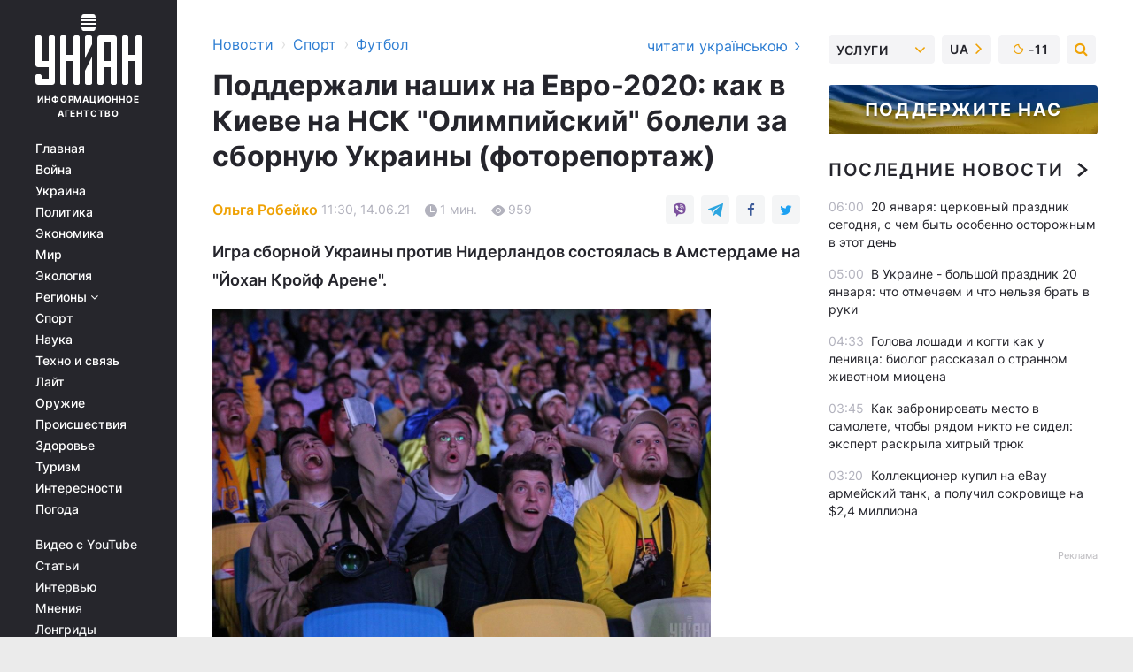

--- FILE ---
content_type: text/html; charset=UTF-8
request_url: https://sport.unian.net/football/podderzhali-nashih-na-evro-2020-kak-v-kieve-na-nsk-olimpiyskiy-boleli-za-sbornuyu-ukrainy-fotoreportazh-novosti-kieva-11452708.html
body_size: 31111
content:
    <!doctype html><html lang="ru"><head><meta charset="utf-8"><meta name="viewport" content="width=device-width, initial-scale=1.0, maximum-scale=2"><title>Поддержали наших на Евро-2020: как в Киеве на НСК &quot;Олимпийский&quot; болели за сборную Украины (фоторепортаж)</title><meta name="description" content="В Киеве на НСК &quot;Олимпийский&quot; обустроили фан-зону, где болельщики могли посмотреть матч Украина-Нидерланды на Евро-2020."/><meta name="keywords" content="Новости футбола, Нидерланды Украина, матч Украина Нидерланды, Нидерланды Украина проиграла, Украина проиграла на Евро 2020, Евро 2020, Евро-2020, Украина Нидерланды Евро 2020"/><meta name="theme-color" content="#28282d"><link rel="manifest" href="https://sport.unian.net/manifest.json"><link rel="shortcut icon" href="https://sport.unian.net/favicon.ico"/><meta property="fb:page_id" content="112821225446278"/><meta property="fb:app_id" content="1728296543975266"/><meta name="application-name" content="УНИАН"><meta name="apple-mobile-web-app-title" content="УНИАН"><meta name="apple-itunes-app" content="app-id=840099366, affiliate-data=ct=smartbannerunian"><link rel="mask-icon" href="https://sport.unian.net/images/safari-pinned-tab.svg" color="#28282d"><link rel="apple-touch-icon" href="https://sport.unian.net/images/apple-touch-icon.png"><link rel="apple-touch-icon" sizes="76x76" href="https://sport.unian.net/images/apple-touch-icon-76x76.png"><link rel="apple-touch-icon" sizes="120x120" href="https://sport.unian.net/images/apple-touch-icon-120x120.png"><link rel="apple-touch-icon" sizes="152x152" href="https://sport.unian.net/images/apple-touch-icon-152x152.png"><link rel="apple-touch-icon" sizes="180x180" href="https://sport.unian.net/images/apple-touch-icon-180x180.png"><link rel="preconnect" href="https://get.optad360.io/" crossorigin><link rel="preconnect" href="https://images.unian.net/" crossorigin><link rel="preconnect" href="https://membrana-cdn.media/" crossorigin><link rel="preconnect" href="https://www.googletagmanager.com/" crossorigin><link rel="preconnect" href="https://static.cloudflareinsights.com" crossorigin><link rel="preconnect" href="https://securepubads.g.doubleclick.net" crossorigin><link rel="preconnect" href="https://pagead2.googlesyndication.com/" crossorigin><link rel="dns-prefetch" href="https://i.ytimg.com/"><link rel="dns-prefetch" href="https://1plus1.video/"><link rel="dns-prefetch" href="https://ls.hit.gemius.pl"><link rel="dns-prefetch" href="https://jsc.idealmedia.io/"><link rel="dns-prefetch" href="https://gaua.hit.gemius.pl/"><link rel="dns-prefetch" href="https://cm.g.doubleclick.net/"><link rel="dns-prefetch" href="https://fonts.googleapis.com/"><link rel="dns-prefetch" href="https://ep2.adtrafficquality.google/"><link rel="dns-prefetch" href="https://ep1.adtrafficquality.google/"><meta property="og:image:width" content="1000"><meta property="og:image:height" content="545"><meta property="og:image:type" content="image/jpeg"><meta property="og:url" content="https://sport.unian.net/football/podderzhali-nashih-na-evro-2020-kak-v-kieve-na-nsk-olimpiyskiy-boleli-za-sbornuyu-ukrainy-fotoreportazh-novosti-kieva-11452708.html"/><meta property="og:title" content="Поддержали наших на Евро-2020: как в Киеве на НСК &quot;Олимпийский&quot; болели за сборную Украины (фоторепортаж)"/><meta property="og:description" content="Игра сборной Украины против Нидерландов состоялась в Амстердаме на &quot;Йохан Кройф Арене&quot;."/><meta property="og:type" content="article"/><meta property="og:image" content="https://images.unian.net/photos/2021_06/thumb_files/1000_545_1623658220-4641.jpg?1"/><meta property="og:published_time" content="2021-06-14T11:30:19+03:00"><meta property="og:modified_time" content="2021-06-14T11:30:19+03:00"><meta property="og:tag" content="сборная Украины по футболу"><meta property="og:section" content="Футбол"><meta property="og:author:first_name" content="Ольга"><meta property="og:author:last_name" content="Робейко"><meta name="twitter:card" content="summary_large_image"/><meta name="twitter:site" content="@unian"/><meta name="twitter:title" content="Поддержали наших на Евро-2020: как в Киеве на НСК &quot;Олимпийский&quot; болели за сборную Украины (фоторепортаж)"/><meta name="twitter:description" content="Игра сборной Украины против Нидерландов состоялась в Амстердаме на &quot;Йохан Кройф Арене&quot;."><meta name="twitter:creator" content="@unian"/><meta name="twitter:image" content="https://images.unian.net/photos/2021_06/thumb_files/1000_545_1623658220-4641.jpg?1"/><meta name="twitter:image:src" content="https://images.unian.net/photos/2021_06/thumb_files/1000_545_1623658220-4641.jpg?1"/><meta name="twitter:domain" content="www.unian.net"/><meta name="robots" content="index, follow, max-image-preview:large"><meta name="telegram:channel" content="@uniannet"><link rel="alternate" href="https://sport.unian.ua/football/pidtrimali-nashih-na-yevro-2020-yak-u-kiyevi-na-nsk-olimpiyskiy-vbolivali-za-zbirnu-ukrajini-fotoreportazh-novini-kiyeva-11452705.html"
                  hreflang="uk"><link rel="alternate" href="https://sport.unian.net/football/podderzhali-nashih-na-evro-2020-kak-v-kieve-na-nsk-olimpiyskiy-boleli-za-sbornuyu-ukrainy-fotoreportazh-novosti-kieva-11452708.html"
                  hreflang="ru"><script>
        function loadVideoNts(url) {
            var script = document.createElement('script');
            script.async = true;
            script.src = url;
            document.head.appendChild(script);
        }
        function handleIntersection(entries, observer) {
            entries.forEach(function (entry) {
                if (entry.isIntersecting) {
                    var videoWrapper = entry.target;
                    observer.unobserve(videoWrapper);

                    window.notsyCmd = window.notsyCmd || [];
                    window.notsyCmd.push(function () {
                        window.notsyInit({
                            pageVersionAutodetect: true,
                            targeting: [['site_section', 'sport']]
                        });
                    });

                    videoWrapper.setAttribute('data-loaded', 'true');
                    observer.disconnect(); // Припиняємо спостереження, коли блок був досягнутий

                    // Завантажуємо скрипт після досягнення блока
                    loadVideoNts('https://cdn.membrana.media/uni/ym.js');
                }
            });
        }

        var options = {
            root: null,
            rootMargin: '0px',
            threshold: 0.1
        };

        var observerMembr = new IntersectionObserver(handleIntersection, options);

        document.addEventListener('DOMContentLoaded', function () {
            var videoWrapper = document.querySelector('.nts-video-wrapper:not([data-loaded])');
            if (videoWrapper) {
                observerMembr.observe(videoWrapper);
            }
        });

    </script><link rel="alternate" href="https://sport.unian.net/football/podderzhali-nashih-na-evro-2020-kak-v-kieve-na-nsk-olimpiyskiy-boleli-za-sbornuyu-ukrainy-fotoreportazh-novosti-kieva-11452708.html" hreflang="x-default"/><link href="https://sport.unian.net/football/podderzhali-nashih-na-evro-2020-kak-v-kieve-na-nsk-olimpiyskiy-boleli-za-sbornuyu-ukrainy-fotoreportazh-novosti-kieva-amp-11452708.html" rel="amphtml"><link rel="canonical" href="https://sport.unian.net/football/podderzhali-nashih-na-evro-2020-kak-v-kieve-na-nsk-olimpiyskiy-boleli-za-sbornuyu-ukrainy-fotoreportazh-novosti-kieva-11452708.html"><link rel="preload" as="font" type="font/woff" crossorigin="anonymous" href="https://sport.unian.net/build/assets/fonts/Inter/Inter-Bold.woff"><link rel="preload" as="font" type="font/woff" crossorigin="anonymous" href="https://sport.unian.net/build/assets/fonts/Inter/Inter-Medium.woff"><link rel="preload" as="font" type="font/woff" crossorigin="anonymous" href="https://sport.unian.net/build/assets/fonts/Inter/Inter-Regular.woff"><link rel="preload" as="font" type="font/woff" crossorigin="anonymous" href="https://sport.unian.net/build/assets/fonts/Inter/Inter-SemiBold.woff"><style id="top"> *{margin:0;padding:0}body{font-size:14px;line-height:1.5}html{font-family:sans-serif;-ms-text-size-adjust:100%;-webkit-text-size-adjust:100%;-webkit-tap-highlight-color:rgba(0,0,0,0)}[class*=" icon-"],[class^=icon-],html{-webkit-font-smoothing:antialiased}a,img{border:none;outline:none}*{box-sizing:border-box;-webkit-box-sizing:border-box;-moz-box-sizing:border-box}@media (max-width:1184px){.nano-mob>.nano-content-mob{position:absolute;overflow:scroll;overflow-x:hidden;right:0;bottom:0}.nano-mob>.nano-content-mob::-webkit-scrollbar{display:none}.has-scrollbar>.nano-content-mob::-webkit-scrollbar{display:block}.nano-mob>.nano-pane{display:none!important;background:rgba(0,0,0,.25);position:absolute;width:10px;right:0;top:0;bottom:0;visibility:hidden;opacity:.01;-webkit-transition:.2s;-moz-transition:.2s;-o-transition:.2s;transition:.2s;border-radius:5px}.nano-mob>.nano-pane>.nano-slider{display:none;background:#444;position:relative;margin:0 1px;border-radius:3px}}@media (min-width:1185px){.nano-mob>.nano-content{-moz-appearance:none}.hidden-lg{display:none!important}.nano:not(.nano-mob)>.nano-content{position:absolute;overflow:auto;overflow-x:hidden;top:0;right:-12px!important;bottom:0;left:0}}.app-banner{padding:12px 26px 12px 16px;max-width:240px;height:320px;position:relative;margin:0 auto}.app-banner__title{font-weight:700;font-size:24px;line-height:28px;color:#efa205;margin-bottom:8px}.app-banner__text{font-weight:500;font-size:16px;line-height:20px;color:#fff}.app-banner__bottom{position:absolute;bottom:0;display:flex;justify-content:space-between;width:100%;left:0;padding:12px 16px}.app-banner__btn{height:36px;width:calc(50% - 4px);border:2px solid #efa205;border-radius:8px;text-align:center;line-height:30px}</style><link rel="stylesheet" href="https://sport.unian.net/build/post.25f14eadfe90cdfe026eadb8063872ef.css"><style>
        .nts-video {width: 100%; height: calc(100vw / 16 * 9); max-height: 270px; margin: 10px auto; }
        .nts-video-wrapper {max-width: 670px;background: #383842;padding: 8px 16px 16px;border-radius: 4px;margin : 16px 0;overflow: hidden}
        .nts-video-label svg{margin-right: 8px;}
        .nts-video-label {font-weight: 600;font-size: 16px;line-height: 24px;align-self: start;letter-spacing: 0.08em;text-transform: uppercase;color: #B2B2BD;flex-start;align-items: center;
            display: flex;}

        @media (min-width: 1024px) {
            .nts-video {height: 360px; max-height: 360px;    margin-bottom: unset;}
        }
        @media (max-width: 1200px) {


        }

    </style><script type="application/ld+json">{"@context":"https:\/\/schema.org","@type":"ProfilePage","mainEntity":{"@type":"Person","name":"Ольга Робейко","description":"Училась в НПУ им. Драгоманова. В журналистике - с 2011 года. Работала редактором на одном из киевских телеканалов, затем - в интернет-издании \"Корреспондент\". В агентстве УНИАН - с 2015 года","email":"o.veselyuk@unian.info","image":"https:\/\/images.unian.net\/photos\/2020_10\/thumb_files\/300_300_1601903966-5108.png","jobTitle":"Заместительница главного редактора сайта УНИАН","sameAs":["https:\/\/www.unian.ua\/editor\/olga-robeyko","https:\/\/www.facebook.com\/olya.li.921"],"url":"https:\/\/www.unian.net\/editor\/olga-robeyko"}}</script><script type="application/ld+json">{"@context":"https:\/\/schema.org","@type":"NewsArticle","headline":"Поддержали наших на Евро-2020: как в Киеве на НСК \"Олимпийский\" болели за сборную Украины (фоторепортаж)","description":"Игра сборной Украины против Нидерландов состоялась в Амстердаме на \"Йохан Кройф Арене\".","articleSection":"Футбол","inLanguage":"ru","isAccessibleForFree":true,"datePublished":"2021-06-14T11:30:19+03:00","dateModified":"2021-06-14T11:30:19+03:00","mainEntityOfPage":{"@type":"WebPage","@id":"https:\/\/sport.unian.net\/football\/podderzhali-nashih-na-evro-2020-kak-v-kieve-na-nsk-olimpiyskiy-boleli-za-sbornuyu-ukrainy-fotoreportazh-novosti-kieva-11452708.html"},"image":{"@type":"ImageObject","url":"https:\/\/images.unian.net\/photos\/2021_06\/thumb_files\/1200_0_1623658220-4641.jpg"},"publisher":{"@type":"Organization","name":"УНИАН","legalName":"Украинское независимое информационное агентство УНИАН","url":"https:\/\/www.unian.net\/","sameAs":["https:\/\/www.facebook.com\/uniannet\/","https:\/\/www.facebook.com\/UNIAN.ua","https:\/\/www.facebook.com\/unian.ukraine","https:\/\/www.facebook.com\/pogoda.unian\/","https:\/\/www.facebook.com\/devichnikunian\/","https:\/\/www.facebook.com\/starsunian\/","https:\/\/x.com\/unian","https:\/\/t.me\/uniannet","https:\/\/invite.viber.com\/?g2=AQA%2Fnf2OzxyI50pG6plG5XH2%2FokWAnOf0dNcAMevia2uE9z%2FYouMau7DjYf%2B06f1&lang=ru","https:\/\/www.youtube.com\/@unian","https:\/\/www.youtube.com\/@unian_tv","https:\/\/uk.wikipedia.org\/wiki\/%D0%A3%D0%9D%D0%86%D0%90%D0%9D","https:\/\/ru.wikipedia.org\/wiki\/%D0%A3%D0%9D%D0%98%D0%90%D0%9D","https:\/\/www.linkedin.com\/company\/96838031\/"],"foundingDate":1993,"logo":{"@type":"ImageObject","url":"https:\/\/sport.unian.net\/images\/unian_schema.png","width":95,"height":60},"address":{"@type":"PostalAddress","streetAddress":"ул. Кириловская 23","addressLocality":"Киев","postalCode":"01001","addressCountry":"UA"},"contactPoint":{"@type":"ContactPoint","email":"unian.headquoters@unian.net","telephone":"+38-044-498-07-60","contactType":"headquoters","areaServed":"UA","availableLanguage":["uk-UA","ru-UA","en-UA"]}},"author":{"@type":"Person","name":"Ольга Робейко","description":"Училась в НПУ им. Драгоманова. В журналистике - с 2011 года. Работала редактором на одном из киевских телеканалов, затем - в интернет-издании \"Корреспондент\". В агентстве УНИАН - с 2015 года","email":"o.veselyuk@unian.info","image":"https:\/\/images.unian.net\/photos\/2020_10\/thumb_files\/300_300_1601903966-5108.png","jobTitle":"Заместительница главного редактора сайта УНИАН","sameAs":["https:\/\/www.unian.ua\/editor\/olga-robeyko","https:\/\/www.facebook.com\/olya.li.921"],"url":"https:\/\/www.unian.net\/editor\/olga-robeyko"},"articleBody":"В Киеве на НСК &quot;Олимпийский&quot; обустроили фан-зону, где болельщики 13 июня могли посмотреть&nbsp;матч&nbsp;Украина-Нидерланды на Евро-2020.\r\n\r\nЧитайте также&quot;Не хватило опыта&quot;: футболисты сборной Украины назвали причины поражения от НидерландовФотокорреспондент УНИАН побывал на месте события и опубликовал яркие снимки.\r\n\r\nПервый поединок национальной сборной по футболу&nbsp;увидели&nbsp;на большом экране на НСК. Стоимость посещения фан-зоны составляла от 100 грн. Там организовали фудкорт с едой и напитками, а также развлекательную программу.\r\n\r\nУкраина - Нидерланды: итоги матча\r\n\r\nСборная Украины в Амстердаме потерпела поражение со счетом 2:3. Украинцы отыгрались после 0:2, но пропустили в концовке.\r\n\r\nПосле 1-го тура сборная Украины в группе С располагается&nbsp;на третьем месте. Нидерланды и Австрия, набрав по 3 очка, возглавили группу.\r\n\r\nСборная Украины проиграла в шестом подряд матче на чемпионатах Европы, но при этом смогла прервать серию из пяти подряд игр на Евро без забитых голов."}</script><script type="application/ld+json">{"@context":"https:\/\/schema.org","@type":"BreadcrumbList","itemListElement":[{"@type":"ListItem","position":1,"item":{"@id":"https:\/\/www.unian.net\/","name":"Новости"}},{"@type":"ListItem","position":2,"item":{"@id":"https:\/\/sport.unian.net\/","name":"Спорт"}},{"@type":"ListItem","position":3,"item":{"@id":"https:\/\/sport.unian.net\/football","name":"Футбол"}},{"@type":"ListItem","position":4,"item":{"@id":"https:\/\/sport.unian.net\/football\/podderzhali-nashih-na-evro-2020-kak-v-kieve-na-nsk-olimpiyskiy-boleli-za-sbornuyu-ukrainy-fotoreportazh-novosti-kieva-11452708.html","name":"Поддержали наших на Евро-2020: как в Киеве на НСК \"Олимпийский\" болели за сборную Украины (фоторепортаж)"}}]}</script><script type="application/ld+json">{"@context":"https:\/\/schema.org","@type":"SoftwareApplication","name":"УНИАН","operatingSystem":"iOS 13.0 or later","applicationCategory":"BusinessApplication","offers":{"@type":"Offer","price":"0","priceCurrency":"USD"}}</script><script type="application/ld+json">{"@context":"https:\/\/schema.org","@type":"SoftwareApplication","name":"УНИАН","operatingSystem":"ANDROID","applicationCategory":"BusinessApplication","offers":{"@type":"Offer","price":"0","priceCurrency":"USD"}}</script><script type="application/ld+json">{"@context":"https:\/\/schema.org","@type":"Organization","name":"УНИАН","legalName":"Украинское независимое информационное агентство УНИАН","url":"https:\/\/www.unian.net\/","sameAs":["https:\/\/www.facebook.com\/uniannet\/","https:\/\/www.facebook.com\/UNIAN.ua","https:\/\/www.facebook.com\/unian.ukraine","https:\/\/www.facebook.com\/pogoda.unian\/","https:\/\/www.facebook.com\/devichnikunian\/","https:\/\/www.facebook.com\/starsunian\/","https:\/\/x.com\/unian","https:\/\/t.me\/uniannet","https:\/\/invite.viber.com\/?g2=AQA%2Fnf2OzxyI50pG6plG5XH2%2FokWAnOf0dNcAMevia2uE9z%2FYouMau7DjYf%2B06f1&lang=ru","https:\/\/www.youtube.com\/@unian","https:\/\/www.youtube.com\/@unian_tv","https:\/\/uk.wikipedia.org\/wiki\/%D0%A3%D0%9D%D0%86%D0%90%D0%9D","https:\/\/ru.wikipedia.org\/wiki\/%D0%A3%D0%9D%D0%98%D0%90%D0%9D","https:\/\/www.linkedin.com\/company\/96838031\/"],"foundingDate":1993,"logo":{"@type":"ImageObject","url":"https:\/\/sport.unian.net\/images\/unian_schema.png","width":95,"height":60},"address":{"@type":"PostalAddress","streetAddress":"ул. Кириловская 23","addressLocality":"Киев","postalCode":"01001","addressCountry":"UA"},"contactPoint":{"@type":"ContactPoint","email":"unian.headquoters@unian.net","telephone":"+38-044-498-07-60","contactType":"headquoters","areaServed":"UA","availableLanguage":["uk-UA","ru-UA","en-UA"]}}</script><script type="application/ld+json">{"@context":"https:\/\/schema.org","@type":"NewsMediaOrganization","name":"УНИАН","legalName":"Украинское независимое информационное агентство УНИАН","url":"https:\/\/www.unian.net\/","sameAs":["https:\/\/www.facebook.com\/uniannet\/","https:\/\/www.facebook.com\/UNIAN.ua","https:\/\/www.facebook.com\/unian.ukraine","https:\/\/www.facebook.com\/pogoda.unian\/","https:\/\/www.facebook.com\/devichnikunian\/","https:\/\/www.facebook.com\/starsunian\/","https:\/\/x.com\/unian","https:\/\/t.me\/uniannet","https:\/\/invite.viber.com\/?g2=AQA%2Fnf2OzxyI50pG6plG5XH2%2FokWAnOf0dNcAMevia2uE9z%2FYouMau7DjYf%2B06f1&lang=ru","https:\/\/www.youtube.com\/@unian","https:\/\/www.youtube.com\/@unian_tv","https:\/\/uk.wikipedia.org\/wiki\/%D0%A3%D0%9D%D0%86%D0%90%D0%9D","https:\/\/ru.wikipedia.org\/wiki\/%D0%A3%D0%9D%D0%98%D0%90%D0%9D","https:\/\/www.linkedin.com\/company\/96838031\/"],"foundingDate":1993,"logo":{"@type":"ImageObject","url":"https:\/\/sport.unian.net\/images\/unian_schema.png","width":95,"height":60},"address":{"@type":"PostalAddress","streetAddress":"ул. Кириловская 23","addressLocality":"Киев","postalCode":"01001","addressCountry":"UA"},"contactPoint":{"@type":"ContactPoint","email":"unian.headquoters@unian.net","telephone":"+38-044-498-07-60","contactType":"headquoters","areaServed":"UA","availableLanguage":["uk-UA","ru-UA","en-UA"]}}</script><script type="application/ld+json">{"@context":"https:\/\/schema.org","@type":"WebSite","name":"Украинское независимое информационное агентство УНИАН","alternateName":"УНИАН","url":"https:\/\/www.unian.net\/","potentialAction":{"@type":"SearchAction","target":"https:\/\/www.unian.net\/search?q={search_term_string}","query-input":"required name=search_term_string"},"author":{"@type":"NewsMediaOrganization","name":"УНИАН","legalName":"Украинское независимое информационное агентство УНИАН","url":"https:\/\/www.unian.net\/","sameAs":["https:\/\/www.facebook.com\/uniannet\/","https:\/\/www.facebook.com\/UNIAN.ua","https:\/\/www.facebook.com\/unian.ukraine","https:\/\/www.facebook.com\/pogoda.unian\/","https:\/\/www.facebook.com\/devichnikunian\/","https:\/\/www.facebook.com\/starsunian\/","https:\/\/x.com\/unian","https:\/\/t.me\/uniannet","https:\/\/invite.viber.com\/?g2=AQA%2Fnf2OzxyI50pG6plG5XH2%2FokWAnOf0dNcAMevia2uE9z%2FYouMau7DjYf%2B06f1&lang=ru","https:\/\/www.youtube.com\/@unian","https:\/\/www.youtube.com\/@unian_tv","https:\/\/uk.wikipedia.org\/wiki\/%D0%A3%D0%9D%D0%86%D0%90%D0%9D","https:\/\/ru.wikipedia.org\/wiki\/%D0%A3%D0%9D%D0%98%D0%90%D0%9D","https:\/\/www.linkedin.com\/company\/96838031\/"],"foundingDate":1993,"logo":{"@type":"ImageObject","url":"https:\/\/sport.unian.net\/images\/unian_schema.png","width":95,"height":60},"address":{"@type":"PostalAddress","streetAddress":"ул. Кириловская 23","addressLocality":"Киев","postalCode":"01001","addressCountry":"UA"},"contactPoint":{"@type":"ContactPoint","email":"unian.headquoters@unian.net","telephone":"+38-044-498-07-60","contactType":"headquoters","areaServed":"UA","availableLanguage":["uk-UA","ru-UA","en-UA"]}},"creator":{"@type":"NewsMediaOrganization","name":"УНИАН","legalName":"Украинское независимое информационное агентство УНИАН","url":"https:\/\/www.unian.net\/","sameAs":["https:\/\/www.facebook.com\/uniannet\/","https:\/\/www.facebook.com\/UNIAN.ua","https:\/\/www.facebook.com\/unian.ukraine","https:\/\/www.facebook.com\/pogoda.unian\/","https:\/\/www.facebook.com\/devichnikunian\/","https:\/\/www.facebook.com\/starsunian\/","https:\/\/x.com\/unian","https:\/\/t.me\/uniannet","https:\/\/invite.viber.com\/?g2=AQA%2Fnf2OzxyI50pG6plG5XH2%2FokWAnOf0dNcAMevia2uE9z%2FYouMau7DjYf%2B06f1&lang=ru","https:\/\/www.youtube.com\/@unian","https:\/\/www.youtube.com\/@unian_tv","https:\/\/uk.wikipedia.org\/wiki\/%D0%A3%D0%9D%D0%86%D0%90%D0%9D","https:\/\/ru.wikipedia.org\/wiki\/%D0%A3%D0%9D%D0%98%D0%90%D0%9D","https:\/\/www.linkedin.com\/company\/96838031\/"],"foundingDate":1993,"logo":{"@type":"ImageObject","url":"https:\/\/sport.unian.net\/images\/unian_schema.png","width":95,"height":60},"address":{"@type":"PostalAddress","streetAddress":"ул. Кириловская 23","addressLocality":"Киев","postalCode":"01001","addressCountry":"UA"},"contactPoint":{"@type":"ContactPoint","email":"unian.headquoters@unian.net","telephone":"+38-044-498-07-60","contactType":"headquoters","areaServed":"UA","availableLanguage":["uk-UA","ru-UA","en-UA"]}},"publisher":{"@type":"NewsMediaOrganization","name":"УНИАН","legalName":"Украинское независимое информационное агентство УНИАН","url":"https:\/\/www.unian.net\/","sameAs":["https:\/\/www.facebook.com\/uniannet\/","https:\/\/www.facebook.com\/UNIAN.ua","https:\/\/www.facebook.com\/unian.ukraine","https:\/\/www.facebook.com\/pogoda.unian\/","https:\/\/www.facebook.com\/devichnikunian\/","https:\/\/www.facebook.com\/starsunian\/","https:\/\/x.com\/unian","https:\/\/t.me\/uniannet","https:\/\/invite.viber.com\/?g2=AQA%2Fnf2OzxyI50pG6plG5XH2%2FokWAnOf0dNcAMevia2uE9z%2FYouMau7DjYf%2B06f1&lang=ru","https:\/\/www.youtube.com\/@unian","https:\/\/www.youtube.com\/@unian_tv","https:\/\/uk.wikipedia.org\/wiki\/%D0%A3%D0%9D%D0%86%D0%90%D0%9D","https:\/\/ru.wikipedia.org\/wiki\/%D0%A3%D0%9D%D0%98%D0%90%D0%9D","https:\/\/www.linkedin.com\/company\/96838031\/"],"foundingDate":1993,"logo":{"@type":"ImageObject","url":"https:\/\/sport.unian.net\/images\/unian_schema.png","width":95,"height":60},"address":{"@type":"PostalAddress","streetAddress":"ул. Кириловская 23","addressLocality":"Киев","postalCode":"01001","addressCountry":"UA"},"contactPoint":{"@type":"ContactPoint","email":"unian.headquoters@unian.net","telephone":"+38-044-498-07-60","contactType":"headquoters","areaServed":"UA","availableLanguage":["uk-UA","ru-UA","en-UA"]}},"datePublished":"2026-01-20T06:22:02+02:00","dateModified":"2026-01-20T06:22:02+02:00","inLanguage":"ru"}</script><link href="https://www.googletagmanager.com/gtag/js?id=G-TECJ2YKWSJ" rel="preload" as="script"><script async src="https://www.googletagmanager.com/gtag/js?id=G-TECJ2YKWSJ"></script><script>window.dataLayer = window.dataLayer || [];function gtag(){dataLayer.push(arguments);}gtag('js', new Date());gtag('config', 'G-TECJ2YKWSJ');</script><script>(function(w,d,s,l,i){w[l]=w[l]||[];w[l].push({'gtm.start':new Date().getTime(),event:'gtm.js'});var f=d.getElementsByTagName(s)[0],j=d.createElement(s),dl=l!='dataLayer'?'&l='+l:'';j.async=true;j.src='https://www.googletagmanager.com/gtm.js?id='+i+dl;f.parentNode.insertBefore(j,f);})(window,document,'script','dataLayer','GTM-N24V2BL');</script></head><body class="home" data-infinite-scroll=""><div id="page_content" class="container main-wrap" data-page="1" data-page-max="50"><div class="main-column row m-0"><div class="col-lg-2 col-sm-12 prl0"><div class="main-menu"><div class="main-menu__content nano"><div class="nano-content"><div class="inside-nano-content"><a href="javascript:void(0);" id="trigger" class="menu-trigger hidden-lg" aria-label="menu"></a><div class="main-menu__logo"><a href="https://www.unian.net/"><img src="https://sport.unian.net/images/unian-logo.svg" alt="Информационное агентство" width="120" height="80"/><div class="main-menu__logo-text">Информационное агентство</div></a></div><div class="hidden-lg main-menu__search"><div class="header-search__toggle hidden-lg" style="width: 15px; height: 19px"><i class="fa fa-search"></i></div><form method="GET" action="https://www.unian.net/search" class="header-search__form disactive"><div class="header-search__close hidden-lg">+</div><input type="text" name="q" aria-label="search" class="header-search__input" placeholder=" "/><input type="hidden" name="token" value="902933289"/><button type="submit" class="header-search__button" aria-label="search"><i class="fa fa-search"></i></button></form></div><nav class="main-menu__nav mp-menu nano nano-mob" id="mp-menu"><div class="main-menu__close hidden-lg">+</div><div class="nano-content nano-content-mob"><div class="mp-level main-menu__list"><ul><li class="main-menu__item"><a href="https://www.unian.net/">Главная</a></li><li class="main-menu__item"><a href="https://www.unian.net/war">Война</a></li><li class="main-menu__item"><a href="https://www.unian.net/society">Украина</a></li><li class="main-menu__item"><a href="https://www.unian.net/politics">Политика</a></li><li class="main-menu__item"><a href="https://www.unian.net/economics">Экономика</a></li><li class="main-menu__item"><a href="https://www.unian.net/world">Мир</a></li><li class="main-menu__item"><a href="https://www.unian.net/ecology">Экология</a></li><li class="main-menu__item has-submenu"><a href="javascript:void(0);">Регионы <i class="fa fa-angle-down"></i></a><div class="sub-level main-menu__sub-list"><ul><li><a href="https://www.unian.net/kyiv">Киев</a></li><li><a href="https://www.unian.net/lvov">Львов</a></li><li><a href="https://www.unian.net/dnepropetrovsk">Днепр</a></li><li><a href="https://www.unian.net/kharkiv">Харьков</a></li><li><a href="https://www.unian.net/odessa">Одесса</a></li></ul></div></li><li class="main-menu__item"><a href="https://sport.unian.net/">Спорт</a></li><li class="main-menu__item"><a href="https://www.unian.net/science">Наука</a></li><li class="main-menu__item"><a href="https://www.unian.net/techno">Техно и связь</a></li><li class="main-menu__item"><a href="https://www.unian.net/lite">Лайт</a></li><li class="main-menu__item"><a href="https://www.unian.net/weapons">Оружие</a></li><li class="main-menu__item"><a href="https://www.unian.net/incidents">Происшествия</a></li><li class="main-menu__item"><a href="https://health.unian.net/">Здоровье</a></li><li class="main-menu__item"><a href="https://www.unian.net/tourism">Туризм</a></li><li class="main-menu__item"><a href="https://www.unian.net/curiosities">Интересности</a></li><li class="main-menu__item"><a href="https://pogoda.unian.net">Погода</a></li></ul></div><div class="main-menu__services main-menu__list"><ul><li class="main-menu__item"><a href="https://sport.unian.net/video-youtube">Видео с YouTube</a></li><li class="main-menu__item"><a href="https://www.unian.net/detail/publications">Статьи</a></li><li class="main-menu__item"><a href="https://www.unian.net/detail/interviews">Интервью</a></li><li class="main-menu__item"><a href="https://www.unian.net/detail/opinions">Мнения</a></li><li class="main-menu__item"><a href="https://www.unian.net/longrids">Лонгриды</a></li><li class="main-menu__item hidden-lg"><a href="https://www.unian.net/static/press/live">Пресс-центр</a></li><li class="main-menu__item has-submenu hidden-lg"><a href="javascript:void(0);">Услуги<i class="fa fa-angle-down"></i></a><div class="sub-level main-menu__sub-list"><ul><li><a href="https://www.unian.net/static/advertising/advert">Реклама на сайте</a></li><li><a href="https://www.unian.net/static/press/about">Пресс-центр</a></li><li><a href="https://photo.unian.net/">Фотобанк</a></li><li><a href="https://www.unian.net/static/monitoring/about">Мониторинг СМИ</a></li><li><a href="https://www.unian.net/static/subscription/products">Подписка на новости</a></li></ul></div></li></ul></div><div class="main-menu__services main-menu__list"><ul><li class="main-menu__item"><a href="https://www.unian.net/news/archive">Архив</a></li><li class="main-menu__item "><a href="https://www.unian.net/vacancy">Вакансии</a></li><li class="main-menu__item"><a href="https://www.unian.net/static/contacts">Контакты</a></li></ul></div></div></nav></div></div></div><div id="M473096ScriptRootC1436947" class="ideal-story" data-attribute="https://jsc.idealmedia.io/u/n/unian.net.1436947.js"></div></div></div><div class="col-lg-10 col-sm-12"><div class=" hot-news--negative"  ></div><div  class="running-line--negative"></div><div class="content-column"
											><div id="block_left_column_content" class="left-column sm-w-100"
																					 data-ajax-url="https://sport.unian.net/football/podderzhali-nashih-na-evro-2020-kak-v-kieve-na-nsk-olimpiyskiy-boleli-za-sbornuyu-ukrainy-fotoreportazh-novosti-kieva-11452708.html"
																	><div class=" infinity-item"
         data-url="https://sport.unian.net/football/podderzhali-nashih-na-evro-2020-kak-v-kieve-na-nsk-olimpiyskiy-boleli-za-sbornuyu-ukrainy-fotoreportazh-novosti-kieva-11452708.html"
         data-title="Поддержали наших на Евро-2020: как в Киеве на НСК &quot;Олимпийский&quot; болели за сборную Украины (фоторепортаж)"
         data-io-article-url="https://sport.unian.net/football/podderzhali-nashih-na-evro-2020-kak-v-kieve-na-nsk-olimpiyskiy-boleli-za-sbornuyu-ukrainy-fotoreportazh-novosti-kieva-11452708.html"
         data-prev-url="https://sport.unian.net/football"
    ><div class="article "><div class="top-bredcr "><div class="breadcrumbs"><ol vocab="https://schema.org/" typeof="BreadcrumbList"><li property="itemListElement" typeof="ListItem"><a property="item" typeof="WebPage"
               href="//www.unian.net/detail/all_news"><span
                        property="name">  Новости</span></a><meta property="position" content="1"></li><li><span>›</span></li><li property="itemListElement" typeof="ListItem"><a property="item" typeof="WebPage"
                       href="https://sport.unian.net/"><span property="name">  Спорт</span></a><meta property="position" content="2"></li><li><span>›</span></li><li property="itemListElement" typeof="ListItem"><a property="item" typeof="WebPage"
                   href="https://sport.unian.net/football"><span
                            property="name">  Футбол</span></a><meta property="position" content="3"></li></ol></div><a href="https://sport.unian.ua/football/pidtrimali-nashih-na-yevro-2020-yak-u-kiyevi-na-nsk-olimpiyskiy-vbolivali-za-zbirnu-ukrajini-fotoreportazh-novini-kiyeva-11452705.html" rel="alternate" hreflang="uk" class="other-lang ">
                                   читати українською
                                                                <i class="fa fa-angle-right"></i></a></div><h1>Поддержали наших на Евро-2020: как в Киеве на НСК &quot;Олимпийский&quot; болели за сборную Украины (фоторепортаж)</h1><div class="article__info    "><div><p class="article__author--bottom    "><a href="https://www.unian.net/editor/olga-robeyko" class="article__author-name">
                                                                                                                                        Ольга Робейко
                                                            </a></p><div class="article__info-item time ">11:30, 14.06.21</div><span class="article__info-item comments"><i class="unian-read"></i>
                                1 мин.
                            </span><span class="article__info-item views"><i class="unian-eye"></i><span id="js-views-11452708"></span><script>
    function CreateRequest() {
        var Request = false;

        if (window.XMLHttpRequest) {
            //Gecko-совместимые браузеры, Safari, Konqueror
            Request = new XMLHttpRequest();
        } else if (window.ActiveXObject) {
            //Internet explorer
            try {
                Request = new ActiveXObject("Microsoft.XMLHTTP");
            } catch (CatchException) {
                Request = new ActiveXObject("Msxml2.XMLHTTP");
            }
        }

        if (!Request) {
            return null;
        }

        return Request;
    }

    /*
        Функция посылки запроса к файлу на сервере
        r_method  - тип запроса: GET или POST
        r_path    - путь к файлу
        r_args    - аргументы вида a=1&b=2&c=3...
        r_handler - функция-обработчик ответа от сервера
    */
    function SendRequest(r_method, r_path, r_args, r_handler) {
        //Создаём запрос
        var Request = CreateRequest();

        //Проверяем существование запроса еще раз
        if (!Request) {
            return;
        }

        //Назначаем пользовательский обработчик
        Request.onreadystatechange = function() {
            //Если обмен данными завершен
            if (Request.readyState == 4) {
                if (Request.status == 200) {
                    //Передаем управление обработчику пользователя
                    r_handler(Request);
                }
            }
        }

        //Проверяем, если требуется сделать GET-запрос
        if (r_method.toLowerCase() == "get" && r_args.length > 0)
            r_path += "?" + r_args;

        //Инициализируем соединение
        Request.open(r_method, r_path, true);

        if (r_method.toLowerCase() == "post") {
            //Если это POST-запрос

            //Устанавливаем заголовок
            Request.setRequestHeader("Content-Type","application/x-www-form-urlencoded; charset=utf-8");
            //Посылаем запрос
            Request.send(r_args);
        } else {
            //Если это GET-запрос
            Request.responseType = 'json';
            //Посылаем нуль-запрос
            Request.send(null);
        }
    }

    //Создаем функцию обработчик
    var Handler = function(Request) {
        document.getElementById("js-views-11452708").innerHTML = ' ' + Request.response.views;
    }

    //Отправляем запрос
    SendRequest("GET", '/ajax/views/11452708', "", Handler);
</script></span></div><div class="article-shares " data-url="https://sport.unian.net/football/podderzhali-nashih-na-evro-2020-kak-v-kieve-na-nsk-olimpiyskiy-boleli-za-sbornuyu-ukrainy-fotoreportazh-novosti-kieva-11452708.html"><div class="social-likes"><a href="viber://forward?text=https://sport.unian.net/football/podderzhali-nashih-na-evro-2020-kak-v-kieve-na-nsk-olimpiyskiy-boleli-za-sbornuyu-ukrainy-fotoreportazh-novosti-kieva-11452708.html" class="vb" rel="nofollow noopener"><i class="unian-viber"></i></a><a href="https://telegram.me/share/url?url=https://sport.unian.net/football/podderzhali-nashih-na-evro-2020-kak-v-kieve-na-nsk-olimpiyskiy-boleli-za-sbornuyu-ukrainy-fotoreportazh-novosti-kieva-11452708.html" class="tg" rel="nofollow noopener"><i class="unian-telegramm"></i></a><a href="https://www.facebook.com/sharer.php?u=https://sport.unian.net/football/podderzhali-nashih-na-evro-2020-kak-v-kieve-na-nsk-olimpiyskiy-boleli-za-sbornuyu-ukrainy-fotoreportazh-novosti-kieva-11452708.html" class="fb" rel="nofollow noopener"><i class="fa fa-facebook"></i></a><a href="https://twitter.com/share?&url=https://sport.unian.net/football/podderzhali-nashih-na-evro-2020-kak-v-kieve-na-nsk-olimpiyskiy-boleli-za-sbornuyu-ukrainy-fotoreportazh-novosti-kieva-11452708.html&text=Поддержали наших на Евро-2020: как в Киеве на НСК &quot;Олимпийский&quot; болели за сборную Украины (фоторепортаж)" class="tw" rel="nofollow noopener"><i class="fa fa-twitter"></i></a></div></div></div><p class="article__like-h2">Игра сборной Украины против Нидерландов состоялась в Амстердаме на "Йохан Кройф Арене".</p><div class="article-text  "><p></p><div><div class=" owl-photo" style=" height:  450px "><div class="    d-flex w-100 justify-content-between flex-wrap      owl-carousel owl-theme   " style=" height:  425px "><div class="owl-photo__item"><a rel="nofollow" href="https://images.unian.net/photos/2021_06/thumb_files/1200_0_1623658220-4641.jpg" data-size="1000x545" data-title="Поддержали наших на Евро-2020: как в Киеве на НСК 'Олимпийский' болели за сборную Украины (фоторепортаж)" target="_blank"><span class="owl-photo__container"><img src="[data-uri]" height="375" class="owl-photo__image gtm-large-photo" alt="Фото Фан-зона на НСК ''Олимпийский'' во время матча Украина-Нидерланды 14 июня 2021" data-src="https://images.unian.net/photos/2021_06/thumb_files/1200_0_1623658220-4641.jpg"></span><span class="owl-photo__title"><span>© фото УНИАН, Виктор Ковальчук </span></span></a></div><div class="owl-photo__item"><a rel="nofollow" href="https://images.unian.net/photos/2021_06/thumb_files/1200_0_1623658218-2571.jpg" data-size="1000x545" data-title="Поддержали наших на Евро-2020: как в Киеве на НСК 'Олимпийский' болели за сборную Украины (фоторепортаж)" target="_blank"><span class="owl-photo__container"><img src="[data-uri]" height="375" class="owl-photo__image gtm-large-photo" alt="Фото Фан-зона на НСК ''Олимпийский'' во время матча Украина-Нидерланды 14 июня 2021" data-src="https://images.unian.net/photos/2021_06/thumb_files/1200_0_1623658218-2571.jpg"></span><span class="owl-photo__title"><span>© фото УНИАН, Виктор Ковальчук </span></span></a></div><div class="owl-photo__item"><a rel="nofollow" href="https://images.unian.net/photos/2021_06/thumb_files/1200_0_1623658217-4364.jpg" data-size="1000x545" data-title="Поддержали наших на Евро-2020: как в Киеве на НСК 'Олимпийский' болели за сборную Украины (фоторепортаж)" target="_blank"><span class="owl-photo__container"><img src="[data-uri]" height="375" class="owl-photo__image gtm-large-photo" alt="Фото Фан-зона на НСК ''Олимпийский'' во время матча Украина-Нидерланды 14 июня 2021" data-src="https://images.unian.net/photos/2021_06/thumb_files/1200_0_1623658217-4364.jpg"></span><span class="owl-photo__title"><span>© фото УНИАН, Виктор Ковальчук </span></span></a></div><div class="owl-photo__item"><a rel="nofollow" href="https://images.unian.net/photos/2021_06/thumb_files/1200_0_1623658218-7174.jpg" data-size="1000x545" data-title="Поддержали наших на Евро-2020: как в Киеве на НСК 'Олимпийский' болели за сборную Украины (фоторепортаж)" target="_blank"><span class="owl-photo__container"><img src="[data-uri]" height="375" class="owl-photo__image gtm-large-photo" alt="Фото Фан-зона на НСК ''Олимпийский'' во время матча Украина-Нидерланды 14 июня 2021" data-src="https://images.unian.net/photos/2021_06/thumb_files/1200_0_1623658218-7174.jpg"></span><span class="owl-photo__title"><span>© фото УНИАН, Виктор Ковальчук </span></span></a></div><div class="owl-photo__item"><a rel="nofollow" href="https://images.unian.net/photos/2021_06/thumb_files/1200_0_1623658218-4643.jpg" data-size="1000x545" data-title="Поддержали наших на Евро-2020: как в Киеве на НСК 'Олимпийский' болели за сборную Украины (фоторепортаж)" target="_blank"><span class="owl-photo__container"><img src="[data-uri]" height="375" class="owl-photo__image gtm-large-photo" alt="Фото Фан-зона на НСК ''Олимпийский'' во время матча Украина-Нидерланды 14 июня 2021" data-src="https://images.unian.net/photos/2021_06/thumb_files/1200_0_1623658218-4643.jpg"></span><span class="owl-photo__title"><span>© фото УНИАН, Виктор Ковальчук </span></span></a></div><div class="owl-photo__item"><a rel="nofollow" href="https://images.unian.net/photos/2021_06/thumb_files/1200_0_1623658218-1908.jpg" data-size="1000x545" data-title="Поддержали наших на Евро-2020: как в Киеве на НСК 'Олимпийский' болели за сборную Украины (фоторепортаж)" target="_blank"><span class="owl-photo__container"><img src="[data-uri]" height="375" class="owl-photo__image gtm-large-photo" alt="Фото Фан-зона на НСК ''Олимпийский'' во время матча Украина-Нидерланды 14 июня 2021" data-src="https://images.unian.net/photos/2021_06/thumb_files/1200_0_1623658218-1908.jpg"></span><span class="owl-photo__title"><span>© фото УНИАН, Виктор Ковальчук </span></span></a></div><div class="owl-photo__item"><a rel="nofollow" href="https://images.unian.net/photos/2021_06/thumb_files/1200_0_1623658218-7587.jpg" data-size="1000x545" data-title="Поддержали наших на Евро-2020: как в Киеве на НСК 'Олимпийский' болели за сборную Украины (фоторепортаж)" target="_blank"><span class="owl-photo__container"><img src="[data-uri]" height="375" class="owl-photo__image gtm-large-photo" alt="Фото Фан-зона на НСК ''Олимпийский'' во время матча Украина-Нидерланды 14 июня 2021" data-src="https://images.unian.net/photos/2021_06/thumb_files/1200_0_1623658218-7587.jpg"></span><span class="owl-photo__title"><span>© фото УНИАН, Виктор Ковальчук </span></span></a></div><div class="owl-photo__item"><a rel="nofollow" href="https://images.unian.net/photos/2021_06/thumb_files/1200_0_1623658220-4126.jpg" data-size="1000x545" data-title="Поддержали наших на Евро-2020: как в Киеве на НСК 'Олимпийский' болели за сборную Украины (фоторепортаж)" target="_blank"><span class="owl-photo__container"><img src="[data-uri]" height="375" class="owl-photo__image gtm-large-photo" alt="Фото Фан-зона на НСК ''Олимпийский'' во время матча Украина-Нидерланды 14 июня 2021" data-src="https://images.unian.net/photos/2021_06/thumb_files/1200_0_1623658220-4126.jpg"></span><span class="owl-photo__title"><span>© фото УНИАН, Виктор Ковальчук </span></span></a></div><div class="owl-photo__item"><a rel="nofollow" href="https://images.unian.net/photos/2021_06/thumb_files/1200_0_1623658221-8296.jpg" data-size="1000x545" data-title="Поддержали наших на Евро-2020: как в Киеве на НСК 'Олимпийский' болели за сборную Украины (фоторепортаж)" target="_blank"><span class="owl-photo__container"><img src="[data-uri]" height="375" class="owl-photo__image gtm-large-photo" alt="Фото Фан-зона на НСК ''Олимпийский'' во время матча Украина-Нидерланды 14 июня 2021" data-src="https://images.unian.net/photos/2021_06/thumb_files/1200_0_1623658221-8296.jpg"></span><span class="owl-photo__title"><span>© фото УНИАН, Виктор Ковальчук </span></span></a></div><div class="owl-photo__item"><a rel="nofollow" href="https://images.unian.net/photos/2021_06/thumb_files/1200_0_1623658222-8700.jpg" data-size="1000x545" data-title="Поддержали наших на Евро-2020: как в Киеве на НСК 'Олимпийский' болели за сборную Украины (фоторепортаж)" target="_blank"><span class="owl-photo__container"><img src="[data-uri]" height="375" class="owl-photo__image gtm-large-photo" alt="Фото Фан-зона на НСК ''Олимпийский'' во время матча Украина-Нидерланды 14 июня 2021" data-src="https://images.unian.net/photos/2021_06/thumb_files/1200_0_1623658222-8700.jpg"></span><span class="owl-photo__title"><span>© фото УНИАН, Виктор Ковальчук </span></span></a></div><div class="owl-photo__item"><a rel="nofollow" href="https://images.unian.net/photos/2021_06/thumb_files/1200_0_1623658223-1370.jpg" data-size="1000x545" data-title="Поддержали наших на Евро-2020: как в Киеве на НСК 'Олимпийский' болели за сборную Украины (фоторепортаж)" target="_blank"><span class="owl-photo__container"><img src="[data-uri]" height="375" class="owl-photo__image gtm-large-photo" alt="Фото Фан-зона на НСК ''Олимпийский'' во время матча Украина-Нидерланды 14 июня 2021" data-src="https://images.unian.net/photos/2021_06/thumb_files/1200_0_1623658223-1370.jpg"></span><span class="owl-photo__title"><span>© фото УНИАН, Виктор Ковальчук </span></span></a></div><div class="owl-photo__item"><a rel="nofollow" href="https://images.unian.net/photos/2021_06/thumb_files/1200_0_1623658224-5041.jpg" data-size="1000x545" data-title="Поддержали наших на Евро-2020: как в Киеве на НСК 'Олимпийский' болели за сборную Украины (фоторепортаж)" target="_blank"><span class="owl-photo__container"><img src="[data-uri]" height="375" class="owl-photo__image gtm-large-photo" alt="Фото Фан-зона на НСК ''Олимпийский'' во время матча Украина-Нидерланды 14 июня 2021" data-src="https://images.unian.net/photos/2021_06/thumb_files/1200_0_1623658224-5041.jpg"></span><span class="owl-photo__title"><span>© фото УНИАН, Виктор Ковальчук </span></span></a></div><div class="owl-photo__item"><a rel="nofollow" href="https://images.unian.net/photos/2021_06/thumb_files/1200_0_1623658226-2894.jpg" data-size="1000x545" data-title="Поддержали наших на Евро-2020: как в Киеве на НСК 'Олимпийский' болели за сборную Украины (фоторепортаж)" target="_blank"><span class="owl-photo__container"><img src="[data-uri]" height="375" class="owl-photo__image gtm-large-photo" alt="Фото Фан-зона на НСК ''Олимпийский'' во время матча Украина-Нидерланды 14 июня 2021" data-src="https://images.unian.net/photos/2021_06/thumb_files/1200_0_1623658226-2894.jpg"></span><span class="owl-photo__title"><span>© фото УНИАН, Виктор Ковальчук </span></span></a></div><div class="owl-photo__item"><a rel="nofollow" href="https://images.unian.net/photos/2021_06/thumb_files/1200_0_1623658226-7140.jpg" data-size="1000x545" data-title="Поддержали наших на Евро-2020: как в Киеве на НСК 'Олимпийский' болели за сборную Украины (фоторепортаж)" target="_blank"><span class="owl-photo__container"><img src="[data-uri]" height="375" class="owl-photo__image gtm-large-photo" alt="Фото Фан-зона на НСК ''Олимпийский'' во время матча Украина-Нидерланды 14 июня 2021" data-src="https://images.unian.net/photos/2021_06/thumb_files/1200_0_1623658226-7140.jpg"></span><span class="owl-photo__title"><span>© фото УНИАН, Виктор Ковальчук </span></span></a></div><div class="owl-photo__item"><a rel="nofollow" href="https://images.unian.net/photos/2021_06/thumb_files/1200_0_1623658227-2217.jpg" data-size="1000x545" data-title="Поддержали наших на Евро-2020: как в Киеве на НСК 'Олимпийский' болели за сборную Украины (фоторепортаж)" target="_blank"><span class="owl-photo__container"><img src="[data-uri]" height="375" class="owl-photo__image gtm-large-photo" alt="Фото Фан-зона на НСК ''Олимпийский'' во время матча Украина-Нидерланды 14 июня 2021" data-src="https://images.unian.net/photos/2021_06/thumb_files/1200_0_1623658227-2217.jpg"></span><span class="owl-photo__title"><span>© фото УНИАН, Виктор Ковальчук </span></span></a></div><div class="owl-photo__item"><a rel="nofollow" href="https://images.unian.net/photos/2021_06/thumb_files/1200_0_1623658228-6180.jpg" data-size="1000x545" data-title="Поддержали наших на Евро-2020: как в Киеве на НСК 'Олимпийский' болели за сборную Украины (фоторепортаж)" target="_blank"><span class="owl-photo__container"><img src="[data-uri]" height="375" class="owl-photo__image gtm-large-photo" alt="Фото Фан-зона на НСК ''Олимпийский'' во время матча Украина-Нидерланды 14 июня 2021" data-src="https://images.unian.net/photos/2021_06/thumb_files/1200_0_1623658228-6180.jpg"></span><span class="owl-photo__title"><span>© фото УНИАН, Виктор Ковальчук </span></span></a></div><div class="owl-photo__item"><a rel="nofollow" href="https://images.unian.net/photos/2021_06/thumb_files/1200_0_1623658229-2257.jpg" data-size="1000x545" data-title="Поддержали наших на Евро-2020: как в Киеве на НСК 'Олимпийский' болели за сборную Украины (фоторепортаж)" target="_blank"><span class="owl-photo__container"><img src="[data-uri]" height="375" class="owl-photo__image gtm-large-photo" alt="Фото Фан-зона на НСК ''Олимпийский'' во время матча Украина-Нидерланды 14 июня 2021" data-src="https://images.unian.net/photos/2021_06/thumb_files/1200_0_1623658229-2257.jpg"></span><span class="owl-photo__title"><span>© фото УНИАН, Виктор Ковальчук </span></span></a></div><div class="owl-photo__item"><a rel="nofollow" href="https://images.unian.net/photos/2021_06/thumb_files/1200_0_1623658229-5090.jpg" data-size="1000x545" data-title="Поддержали наших на Евро-2020: как в Киеве на НСК 'Олимпийский' болели за сборную Украины (фоторепортаж)" target="_blank"><span class="owl-photo__container"><img src="[data-uri]" height="375" class="owl-photo__image gtm-large-photo" alt="Фото Фан-зона на НСК ''Олимпийский'' во время матча Украина-Нидерланды 14 июня 2021" data-src="https://images.unian.net/photos/2021_06/thumb_files/1200_0_1623658229-5090.jpg"></span><span class="owl-photo__title"><span>© фото УНИАН, Виктор Ковальчук </span></span></a></div><div class="owl-photo__item"><a rel="nofollow" href="https://images.unian.net/photos/2021_06/thumb_files/1200_0_1623658230-5692.jpg" data-size="1000x545" data-title="Поддержали наших на Евро-2020: как в Киеве на НСК 'Олимпийский' болели за сборную Украины (фоторепортаж)" target="_blank"><span class="owl-photo__container"><img src="[data-uri]" height="375" class="owl-photo__image gtm-large-photo" alt="Фото Фан-зона на НСК ''Олимпийский'' во время матча Украина-Нидерланды 14 июня 2021" data-src="https://images.unian.net/photos/2021_06/thumb_files/1200_0_1623658230-5692.jpg"></span><span class="owl-photo__title"><span>© фото УНИАН, Виктор Ковальчук </span></span></a></div><div class="owl-photo__item"><a rel="nofollow" href="https://images.unian.net/photos/2021_06/thumb_files/1200_0_1623658230-9572.jpg" data-size="1000x545" data-title="Поддержали наших на Евро-2020: как в Киеве на НСК 'Олимпийский' болели за сборную Украины (фоторепортаж)" target="_blank"><span class="owl-photo__container"><img src="[data-uri]" height="375" class="owl-photo__image gtm-large-photo" alt="Фото Фан-зона на НСК ''Олимпийский'' во время матча Украина-Нидерланды 14 июня 2021" data-src="https://images.unian.net/photos/2021_06/thumb_files/1200_0_1623658230-9572.jpg"></span><span class="owl-photo__title"><span>© фото УНИАН, Виктор Ковальчук </span></span></a></div><div class="owl-photo__item"><a rel="nofollow" href="https://images.unian.net/photos/2021_06/thumb_files/1200_0_1623658231-9451.jpg" data-size="1000x545" data-title="Поддержали наших на Евро-2020: как в Киеве на НСК 'Олимпийский' болели за сборную Украины (фоторепортаж)" target="_blank"><span class="owl-photo__container"><img src="[data-uri]" height="375" class="owl-photo__image gtm-large-photo" alt="Фото Фан-зона на НСК ''Олимпийский'' во время матча Украина-Нидерланды 14 июня 2021" data-src="https://images.unian.net/photos/2021_06/thumb_files/1200_0_1623658231-9451.jpg"></span><span class="owl-photo__title"><span>© фото УНИАН, Виктор Ковальчук </span></span></a></div><div class="owl-photo__item"><a rel="nofollow" href="https://images.unian.net/photos/2021_06/thumb_files/1200_0_1623658232-5699.jpg" data-size="1000x545" data-title="Поддержали наших на Евро-2020: как в Киеве на НСК 'Олимпийский' болели за сборную Украины (фоторепортаж)" target="_blank"><span class="owl-photo__container"><img src="[data-uri]" height="375" class="owl-photo__image gtm-large-photo" alt="Фото Фан-зона на НСК ''Олимпийский'' во время матча Украина-Нидерланды 14 июня 2021" data-src="https://images.unian.net/photos/2021_06/thumb_files/1200_0_1623658232-5699.jpg"></span><span class="owl-photo__title"><span>© фото УНИАН, Виктор Ковальчук </span></span></a></div><div class="owl-photo__item"><a rel="nofollow" href="https://images.unian.net/photos/2021_06/thumb_files/1200_0_1623658232-7041.jpg" data-size="1000x545" data-title="Поддержали наших на Евро-2020: как в Киеве на НСК 'Олимпийский' болели за сборную Украины (фоторепортаж)" target="_blank"><span class="owl-photo__container"><img src="[data-uri]" height="375" class="owl-photo__image gtm-large-photo" alt="Фото Фан-зона на НСК ''Олимпийский'' во время матча Украина-Нидерланды 14 июня 2021" data-src="https://images.unian.net/photos/2021_06/thumb_files/1200_0_1623658232-7041.jpg"></span><span class="owl-photo__title"><span>© фото УНИАН, Виктор Ковальчук </span></span></a></div><div class="owl-photo__item"><a rel="nofollow" href="https://images.unian.net/photos/2021_06/thumb_files/1200_0_1623658233-8302.jpg" data-size="1000x545" data-title="Поддержали наших на Евро-2020: как в Киеве на НСК 'Олимпийский' болели за сборную Украины (фоторепортаж)" target="_blank"><span class="owl-photo__container"><img src="[data-uri]" height="375" class="owl-photo__image gtm-large-photo" alt="Фото Фан-зона на НСК ''Олимпийский'' во время матча Украина-Нидерланды 14 июня 2021" data-src="https://images.unian.net/photos/2021_06/thumb_files/1200_0_1623658233-8302.jpg"></span><span class="owl-photo__title"><span>© фото УНИАН, Виктор Ковальчук </span></span></a></div></div><div class="info-items owl-counter counter"></div></div></div><p></p><p>В Киеве на НСК "Олимпийский" обустроили фан-зону, где болельщики 13 июня могли посмотреть <a data-src="https://images.unian.net/photos/2021_06/thumb_files/220_140_1623620534-6939.jpg" href="https://sport.unian.net/football/niderlandy-ukraina-video-golov-novosti-futbola-11452384.html" target="_blank">матч Украина-Нидерланды</a> на Евро-2020.</p><div><div class="nts-video-wrapper"><div class="nts-video-label"><svg xmlns="http://www.w3.org/2000/svg" width="24" height="24" viewbox="0 0 24 24" fill="none"><path d="M17 12L9 16L9 8L17 12Z" fill="#B2B2BD"></path><rect x="0.5" y="0.5" width="23" height="23" rx="11.5" stroke="#B2B2BD"></rect></svg>Видео дня</div><div class="nts-video UNI_VIDEO"></div></div></div><p><a target="_blank" class="read-also" data-src="https://images.unian.net/photos/2021_06/thumb_files/220_140_1623620451-3482.jpg" href="https://sport.unian.net/football/ne-hvatilo-opyta-futbolisty-sbornoy-ukrainy-nazvali-prichiny-novosti-futbola-11452594.html?utm_source=unian&amp;utm_medium=related_news&amp;utm_campaign=related_news_in_post"><span class="read-also-text">Читайте также</span><span class="read-also-info">"Не хватило опыта": футболисты сборной Украины назвали причины поражения от Нидерландов</span></a>Фотокорреспондент УНИАН побывал на месте события и опубликовал яркие снимки.</p><p>Первый поединок национальной сборной по футболу увидели на большом экране на НСК. Стоимость посещения фан-зоны составляла от 100 грн. Там организовали фудкорт с едой и напитками, а также развлекательную программу.</p><h2>Украина - Нидерланды: итоги матча</h2><p>Сборная Украины в Амстердаме <a data-src="https://images.unian.net/photos/2021_06/thumb_files/220_140_1623613946-4393.jpg" href="https://sport.unian.net/football/sbornaya-ukrainy-v-yarkom-matche-ustupila-niderlandam-na-evro-2020-novosti-futbola-11452366.html" target="_blank">потерпела поражение</a> со счетом 2:3. Украинцы отыгрались после 0:2, но пропустили в концовке.</p><p>После 1-го тура сборная Украины в группе С располагается на третьем месте. Нидерланды и Австрия, набрав по 3 очка, возглавили группу.</p><p>Сборная Украины проиграла в шестом подряд матче на чемпионатах Европы, но при этом смогла прервать серию из пяти подряд игр на Евро без забитых голов.</p></div><div class="article__tags "><a href="https://www.unian.net/tag/niderlandyi" data-gtm-click data-gtm-action="Click"
                                       data-gtm-type="Tags" data-gtm-text="Нидерланды"
                                       class="article__tag  ">Нидерланды</a><a href="https://www.unian.net/tag/sbornaya-ukrainyi" data-gtm-click data-gtm-action="Click"
                                       data-gtm-type="Tags" data-gtm-text="сборная Украины"
                                       class="article__tag  ">сборная Украины</a><a href="https://www.unian.net/tag/nsk-olimpiyskiy" data-gtm-click data-gtm-action="Click"
                                       data-gtm-type="Tags" data-gtm-text="НСК Олимпийский"
                                       class="article__tag  ">НСК Олимпийский</a><a href="https://www.unian.net/tag/novosti-futbola" data-gtm-click data-gtm-action="Click"
                                       data-gtm-type="Tags" data-gtm-text="сборная Украины по футболу"
                                       class="article__tag  ">сборная Украины по футболу</a><a href="https://www.unian.net/pogoda/85486-kiev" class="publication__tag article__tag">погода в Киеве</a></div><a href="https://donate.unian.net" class="support-post"><span class="support-post__text">Помогите проекту</span><span class="support-post__btn">Поддержите нас</span></a><div class="article-bottom  "><div class="social-btn-bottom"><a href="https://t.me/uniannet" class="social-btn-bottom__item tg"
       target="_blank" rel="nofollow noopener"><i class="unian-telegramm"></i><span>Читать УНИАН в Telegram</span></a><a href="https://www.facebook.com/UNIAN.net" class="social-btn-bottom__item fb"
       target="_blank" rel="nofollow noopener"><i class="unian-fb"></i><span>Читать УНИАН в Facebook</span></a></div></div><div class="partner-news margin-top-20"     style="height: 520px"  ><div class="title-without-border black">
    Новости партнеров
</div><div class="  article-bottom-gallery-slider"><iframe data-src="/content/li-987-rus.html" style="width:100%" loading="lazy" class="partners-iframe"
                height="470" frameborder="0" scrolling="no" title="partners news"></iframe></div></div></div></div></div><div id="block_right_column_content" class="right-column newsfeed  d-none d-md-block"

																							><div class="tools"><div class="dropdown tools__dropdown tools__item"><a href="javascript:void(0);" class="dropdown-toggle">
            Услуги
            <i class="fa fa-angle-down"></i></a><div class="dropdown-menu"><a class="dropdown__item" href="https://www.unian.net/static/advertising/advert">Реклама</a><a class="dropdown__item" href="https://www.unian.net/static/press/about">Пресс-центр</a><a class="dropdown__item" href="https://photo.unian.net/">Фотобанк</a><a class="dropdown__item" href="https://www.unian.net/static/monitoring/about">Мониторинг</a></div></div><div class="tools__item"><a href="https://sport.unian.ua/football/pidtrimali-nashih-na-yevro-2020-yak-u-kiyevi-na-nsk-olimpiyskiy-vbolivali-za-zbirnu-ukrajini-fotoreportazh-novini-kiyeva-11452705.html" class="tools__link"><span>
                                     UA
                             </span><i class="fa fa-angle-right"></i></a></div><div class="tools__item" style="width: 69px; justify-content: center"><a               href="https://pogoda.unian.net"
              class="tools__link" id="unian_weather_widget"><i class="fa fa-sun-o mr-1"></i><div></div></a></div><div class="tools__item tools-search"><div class="tools-search__toggle"><i class="fa fa-search"></i></div><form method="GET" action="https://www.unian.net/search" class="tools-search__form"><input type="text" name="q" aria-label="search" class="tools-search__input" placeholder=" " maxlength="20"/><input type="hidden" name="token" value="2106466855"/><button type="submit" class="tools-search__button" aria-label="search"><i class="fa fa-search"></i></button></form></div></div><a href="https://donate.unian.net  " class="support-unian">
            Поддержите нас
        </a><!-- Block all_news start --><div  data-vr-zone="all_right_news" class="block-base ajax-block-container"><section class="newsfeed-column"><a href="https://www.unian.net/detail/all_news" class="title-bordered">
        

                                                                                Последние новости
                                                            <i class="unian-arrow-more"></i></a><div
                                             data-block-ajax-url="https://www.unian.net/ajax/all_news?page_route=news_post_new"
                data-ajax-page="1"
                data-ajax-limit="75"
                data-counter=""
                    ><ul class="newsfeed__list "><li class="newsfeed__item"><span class="newsfeed__time">06:00</span><h3 class="newsfeed__link"><a href="https://www.unian.net/lite/holidays/kakoy-segodnya-cerkovnyy-prazdnik-20-yanvarya-2026-zaprety-i-primety-dnya-13259709.html"  data-vr-contentbox="news_0">20 января: церковный праздник сегодня, с чем быть особенно осторожным в этот день</a></h3></li><li class="newsfeed__item"><span class="newsfeed__time">05:00</span><h3 class="newsfeed__link"><a href="https://www.unian.net/lite/holidays/kakoy-segodnya-prazdnik-20-yanvarya-2026-primety-tradicii-zaprety-13259442.html"  data-vr-contentbox="news_1">В Украине - большой праздник 20 января: что отмечаем и что нельзя брать в руки</a></h3></li><li class="newsfeed__item"><span class="newsfeed__time">04:33</span><h3 class="newsfeed__link"><a href="https://www.unian.net/ecology/neobychnye-zhivotnye-chto-izvestno-o-semeystve-halikoterii-13260135.html"  data-vr-contentbox="news_2">Голова лошади и когти как у ленивца: биолог рассказал о странном животном миоцена</a></h3></li><li class="newsfeed__item"><span class="newsfeed__time">03:45</span><h3 class="newsfeed__link"><a href="https://www.unian.net/tourism/lifehacking/kak-bronirovat-horoshie-mesta-v-samolete-sovety-eksperta-13260291.html"  data-vr-contentbox="news_3">Как забронировать место в самолете, чтобы рядом никто не сидел: эксперт раскрыла хитрый трюк</a></h3></li><li class="newsfeed__item"><span class="newsfeed__time">03:20</span><h3 class="newsfeed__link"><a href="https://www.unian.net/curiosities/kollekcioner-kupil-na-ebay-armeyskiy-tank-a-poluchil-sokrovishche-na-2-4-milliona-13260360.html"  data-vr-contentbox="news_4">Коллекционер купил на eBay армейский танк, а получил сокровище на $2,4 миллиона</a></h3></li><li class="newsfeed__banner banner-fb"><span class="newsfeed__ad">Реклама</span><div class="bnr-block__bnr" style="height: 600px; overflow:hidden;"><!-- Banner UDF1 () start. --><div data-banner="[https://images.unian.net/photos/2021_04/1619793683-7224.png]" data-banner-link="[https://www.unian.net/pogoda/]" data-ad="/82479101/Unian.net_/UDF1_300x600" data-type="bnr" data-size="[[300, 600]]"></div><ins class="staticpubads89354" data-sizes-desktop="300x600" data-slot="14" data-type_oa="GDF1"></ins><!-- Banner UDF1 () end. --></div></li><li class="newsfeed__item"><span class="newsfeed__time">02:55</span><h3 class="newsfeed__link"><a href="https://www.unian.net/world/grenlandiya-lidery-es-smestili-fokus-s-ukrainy-na-ostrov-13260408.html"  data-vr-contentbox="news_5">Лидеры ЕС собираются сместить фокус внимания с Украины на Гренландию в Давосе, - FT</a></h3></li><li class="newsfeed__item"><span class="newsfeed__time">02:45</span><h3 class="newsfeed__link"><a href="https://www.unian.net/curiosities/kot-pochemu-zhivotnoe-sidit-na-predmetah-kotorymi-polzuetsya-hozyain-13260348.html"  data-vr-contentbox="news_6">Почему кот сидит на предметах, которыми пользуется хозяин: ветеринары назвали 4 причины</a></h3></li><li class="newsfeed__item"><span class="newsfeed__time">02:19</span><h3 class="newsfeed__link"><a href="https://www.unian.net/world/grenlandiya-ministr-finansov-ssha-sdelal-zayavlenie-13260402.html"  data-vr-contentbox="news_7">"Стратегический актив для США": Бессент объяснил, почему Трамп хочет контроль над Гренландией</a></h3></li><li class="newsfeed__item d-flex align-items-center w-100"><div class="newsfeed__time newsfeed__tg"><svg xmlns="http://www.w3.org/2000/svg" width="20" height="16" viewBox="0 0 20 16" fill="none"><path fill-rule="evenodd" clip-rule="evenodd" d="M1.36937 6.90067C6.73698 4.64981 10.3103 3.15417 12.1046 2.42856C17.2115 0.370208 18.285 0.0148083 18.9751 0C19.1285 0 19.4659 0.0296168 19.6959 0.207316C19.8799 0.355399 19.926 0.547908 19.9566 0.695991C19.9873 0.844074 20.018 1.15505 19.9873 1.39198C19.7112 4.20556 18.515 11.0322 17.9016 14.1715C17.6409 15.5043 17.1348 15.9485 16.644 15.993C15.5705 16.0818 14.7577 15.3118 13.7302 14.6602C12.1046 13.6384 11.1998 13.0017 9.62015 11.9947C7.79516 10.8397 8.97604 10.2029 10.0189 9.16634C10.2949 8.89979 15.0031 4.75347 15.0951 4.38326C15.1104 4.33883 15.1104 4.16113 15.0031 4.07228C14.8957 3.98343 14.7424 4.01305 14.6197 4.04267C14.451 4.07228 11.8745 5.73081 6.85967 9.00345C6.12354 9.49212 5.46409 9.72905 4.86598 9.71425C4.20654 9.69944 2.94898 9.35885 1.99815 9.06268C0.847949 8.70728 -0.0722116 8.51477 0.00446848 7.89282C0.0504765 7.56704 0.510557 7.24126 1.36937 6.90067Z" fill="#26A5E4"/></svg></div><h3><a class="newsfeed__link w-100" href="https://t.me/uniannet" target="_blank"  ><b>УНИАН в Телеграм - новости Украины в режиме онлайн</b></a></h3></li><li class="newsfeed__item"><span class="newsfeed__time">01:41</span><h3 class="newsfeed__link"><a href="https://www.unian.net/curiosities/chto-poleznee-yabloki-ili-grushi-otvet-dietologov-13260327.html"  data-vr-contentbox="news_8">Яблоко против груши: диетологи рассказали, какой фрукт содержит больше питательных веществ</a></h3></li><li class="newsfeed__item"><span class="newsfeed__time">01:38</span><h3 class="newsfeed__link"><a href="https://www.unian.net/economics/energetics/ataki-rf-po-energetike-ukrainy-ryad-stran-okazal-pomoshch-13260396.html"  data-vr-contentbox="news_9">Украине оказали энергетическую помощь более 15 стран: Сибига поделился подробностями</a></h3></li><li class="newsfeed__item"><span class="newsfeed__time">00:53</span><h3 class="newsfeed__link"><a href="https://www.unian.net/world/grenlandiya-glava-mid-danii-otvetil-trampu-na-predlozhenie-o-pokupke-ostrova-13260390.html"  data-vr-contentbox="news_10">"Забудьте об этом пути": глава МИД Дании ответил Трампу на идею приобретения Гренландии</a></h3></li><li class="newsfeed__item"><span class="newsfeed__time">00:37</span><h3 class="newsfeed__link"><a href="https://www.unian.net/curiosities/uborka-na-kuhne-kak-udalit-ostatki-zhira-i-gryazi-s-verhney-chasti-kuhonnyh-shkafov-13260318.html"  data-vr-contentbox="news_11">Как держать верхнюю часть кухонных шкафов в чистоте: секреты профессиональных клинеров</a></h3></li><li class="newsfeed__item"><span class="newsfeed__time">00:08</span><h3 class="newsfeed__link"><a href="https://www.unian.net/economics/finance/tramp-vvodit-poshliny-es-mozhet-nachat-prodazhu-cennyh-bumag-ssha-13260378.html"  data-vr-contentbox="news_12">Европа может начать массовую распродажу ценных бумаг США из-за пошлин Трампа, - Bloomberg</a></h3></li><li class="newsfeed__date"><a href="https://www.unian.net/news/archive/20260119">19 января, понедельник</a></li><li class="newsfeed__item"><span class="newsfeed__time">23:40</span><h3 class="newsfeed__link"><a href="https://www.unian.net/techno/gadgets/kak-pravilno-zaryazhat-iphone-apple-vypustila-vazhnoe-preduprezhdenie-13260165.html"  data-vr-contentbox="news_13">Apple призвала пользователей iPhone отказаться от одной опасной привычки</a></h3></li><li class="newsfeed__item"><span class="newsfeed__time">23:37</span><h3 class="newsfeed__link"><a href="https://www.unian.net/war/my-rabotaem-vdogonku-flesh-ukazal-na-bolshuyu-problemu-s-dronami-13260372.html"  data-vr-contentbox="news_14">"Мы работаем вдогонку": "Флеш" указал на большую проблему с дронами</a></h3></li><li class="newsfeed__item"><span class="newsfeed__time">23:17</span><h3 class="newsfeed__link"><a href="https://www.unian.net/world/sovet-mira-tramp-stremitsya-sohranit-teplye-otnosheniya-s-putinym-13260366.html"  data-vr-contentbox="news_15">Приглашение РФ в "Совет мира" указывает, что Трамп стремится сохранить связи с Путиным, – FT</a></h3></li><li class="newsfeed__item"><span class="newsfeed__time">22:35</span><h3 class="newsfeed__link"><a href="https://www.unian.net/curiosities/vy-pereplachivaete-za-elektroenergiyu-iz-za-odnoy-malenkoy-privychki-13260183.html"  data-vr-contentbox="news_16">Вы переплачиваете за электроэнергию из-за одной маленькой привычки</a></h3></li><li class="newsfeed__item"><span class="newsfeed__time">22:14</span><h3 class="newsfeed__link"><a href="https://www.unian.net/world/naselenie-kitaya-novaya-statistika-pokazala-chto-naselenie-kitaya-sokrashchaetsya-uzhe-4-goda-podryad-13260342.html"  data-vr-contentbox="news_17">Китай стремительно теряет людей, а рождаемость не растет: правительство показало цифры</a></h3></li><li class="newsfeed__item strong"><span class="newsfeed__time">22:07</span><h3 class="newsfeed__link"><a href="https://www.unian.net/weapons/pvo-ukrainy-fedorov-anonsiroval-sozdanie-antidronovogo-kupola-13260339.html"  data-vr-contentbox="news_18">"Меняем подход к защите неба": Федоров анонсировал создание антидронового купола</a></h3></li><li class="newsfeed__item"><span class="newsfeed__time">21:47</span><h3 class="newsfeed__link"><a href="https://www.unian.net/weapons/e-7-wedgetail-britanskiy-samolet-drlo-vzletal-4-raza-za-god-i-nikogda-ne-vklyuchal-radary-13260324.html"  data-vr-contentbox="news_19">Британский самолет E-7 Wedgetail за год взлетал 4 раза и никогда не включал радар: что с ним не так</a></h3></li><li class="newsfeed__item"><span class="newsfeed__time">21:40</span><h3 class="newsfeed__link"><a href="https://www.unian.net/weapons/cheshskie-samolety-dlya-ukrainy-analitiki-sprognozirovali-est-li-shans-na-poluchenie-13260312.html"  data-vr-contentbox="news_20">Чехия отказалась передать Украине самолеты: аналитики поделились, есть ли альтернатива</a></h3></li><li class="newsfeed__item strong"><span class="newsfeed__time">21:36</span><h3 class="newsfeed__link"><a href="https://www.unian.net/war/voyna-v-ukraine-zelenskiy-anonsiroval-novyy-podhod-k-primeneniyu-pvo-vozdushnymi-silami-13260306.html"  data-vr-contentbox="news_21">Будет новый подход к применению ПВО Воздушными силами, - Зеленский</a></h3></li><li class="newsfeed__item"><span class="newsfeed__time">21:36</span><h3 class="newsfeed__link"><a href="https://www.unian.net/economics/energetics/cybulko-ukraina-na-grani-totalnogo-blekauta-iz-za-provala-zashchity-aes-13260300.html"  data-vr-contentbox="news_22">Цыбулько: Украина на грани тотального блэкаута из-за провала защиты АЭС</a></h3></li><li class="newsfeed__item"><span class="newsfeed__time">21:25</span><h3 class="newsfeed__link"><a href="https://www.unian.net/lite/astrology/goroskop-na-nedelyu-po-kartam-taro-chto-vas-zhdet-s-19-yanvarya-2026-13259739.html"  data-vr-contentbox="news_23">Гороскоп на неделю по картам Таро: Львам - первый шаг, Весам - помощь</a></h3></li><li class="newsfeed__item"><span class="newsfeed__time">21:20</span><h3 class="newsfeed__link"><a href="https://www.unian.net/science/neandertalcy-v-gibraltare-uchenye-obnaruzhili-neobychnuyu-peshcheru-13260057.html"  data-vr-contentbox="news_24">В Гибралтаре обнаружили скрытую пещеру, которая не открывалась 40 тысяч лет: что там нашли</a></h3></li><li class="newsfeed__banner"><span class="newsfeed__ad">Реклама</span><div class="banner-container" style="height: 250px; overflow: hidden; margin-bottom: 20px;"><!-- Banner UDF2 () start. --><div data-ad="/82479101/Unian.net_/UDF2_300x250" data-type="bnr" data-size="[[300, 250]]"></div><ins class="staticpubads89354" data-sizes-desktop="300x250,250x250,200x200" data-slot="26" data-type_oa="UDF2"></ins><!-- Banner UDF2 () end. --></div></li><li class="newsfeed__item strong"><span class="newsfeed__time">21:03</span><h3 class="newsfeed__link"><a href="https://www.unian.net/economics/energetics/grafiki-otklyucheniya-sveta-na-zavtra-kak-budut-otklyuchat-elektroenergiyu-20-yanvarya-13260108.html"  data-vr-contentbox="news_25"><span class="blue-marker">обновлено</span>Графики отключений электроэнергии во вторник: когда не будет света 20 января</a></h3></li><li class="newsfeed__item strong"><span class="newsfeed__time">20:58</span><h3 class="newsfeed__link"><a href="https://www.unian.net/war/voyna-v-ukraine-sily-oborony-porazili-sklad-rossiyskih-dronov-v-luganskoy-oblasti-13260285.html"  data-vr-contentbox="news_26">Силы обороны ударили по складу БПЛА на Луганщине: подробности от Генштаба</a></h3></li><li class="newsfeed__item"><span class="newsfeed__time">20:50</span><h3 class="newsfeed__link"><a href="https://www.unian.net/world/rumen-radev-prezident-bolgarii-obyavil-o-svoey-otstavke-13260282.html"  data-vr-contentbox="news_27">Президент Болгарии объявил о своей отставке</a></h3></li><li class="newsfeed__item"><span class="newsfeed__time">20:47</span><h3 class="newsfeed__link"><a href="https://www.unian.net/economics/energetics/otklyuchenie-sveta-povrezhdennoe-oborudovanie-ne-pozvolyayut-perevesti-kiev-na-prognoziruemye-grafiki-novosti-kieva-13260273.html"  data-vr-contentbox="news_28">Киев до сих пор не может вернуться к графикам отключений: эксперт объяснил, что происходит</a></h3></li><li class="newsfeed__item strong"><span class="newsfeed__time">20:43</span><h3 class="newsfeed__link"><a href="https://www.unian.net/world/sovet-mira-trampa-makron-ne-planiruet-prisoedinyatsya-k-novoy-strukture-13260267.html"  data-vr-contentbox="news_29">Макрон отклонит приглашение в Совет мира Трампа: Bloomberg раскрыло причины</a></h3></li><li class="newsfeed__item"><span class="newsfeed__time">20:36</span><h3 class="newsfeed__link"><a href="https://www.unian.net/economics/other/krym-pochemu-zhile-na-okkupirovannom-poluostrove-opasno-pokupat-13260258.html"  data-vr-contentbox="news_30">Покупать жилье в оккупированном Крыму стало еще опаснее: журналисты раскрыли причины</a></h3></li><li class="newsfeed__item"><span class="newsfeed__time">20:30</span><h3 class="newsfeed__link"><a href="https://www.unian.net/society/komu-bolshe-vsego-doveryayut-ukraincy-kmis-provel-opros-13260252.html"  data-vr-contentbox="news_31">Кому из политиков и публичных деятелей украинцы доверяют больше всего: результаты опроса</a></h3></li><li class="newsfeed__item"><span class="newsfeed__time">20:20</span><h3 class="newsfeed__link"><a href="https://www.unian.net/lite/astrology/goroskop-na-nedelyu-do-25-yanvarya-2026-goda-molfar-maks-gordeev-dal-eksklyuzivnye-prognozy-13259862.html"  data-vr-contentbox="news_32">Гороскоп на неделю от Макса Гордеева: Скорпионам - отпустить прошлое, Львам - иллюзии</a></h3></li><li class="newsfeed__item"><span class="newsfeed__time">20:16</span><h3 class="newsfeed__link"><a href="https://www.unian.net/world/norvegiya-voennye-razoslali-grazhdanam-listovki-s-preduprezhdeniem-13260240.html"  data-vr-contentbox="news_33">В Норвегии призывают граждан готовиться к конфискации имущества в случае начала войны</a></h3></li><li class="newsfeed__item"><span class="newsfeed__time">20:15</span><h3 class="newsfeed__link"><a href="https://www.unian.net/curiosities/lyudi-kotorye-vtayne-vas-nedolyublivayut-chasto-ispolzuyut-v-razgovore-s-vami-11-fraz-13260066.html"  data-vr-contentbox="news_34">Люди, которые втайне вас недолюбливают, часто используют в разговоре с вами 11 фраз</a></h3></li><li class="newsfeed__item"><span class="newsfeed__time">20:09</span><h3 class="newsfeed__link"><a href="https://www.unian.net/world/sovet-mira-trampa-o-chem-svidetelstvuet-priglashenie-dlya-putina-13260234.html"  data-vr-contentbox="news_35">Партнер вместо изгоя: что означает приглашение Путина в Совет мира Трампа, - Sky News</a></h3></li><li class="newsfeed__item strong"><span class="newsfeed__time">20:07</span><h3 class="newsfeed__link"><a href="https://www.unian.net/economics/energetics/udary-po-energetike-kakimi-budut-posledstviya-atak-na-podstancii-aes-13260228.html"  data-vr-contentbox="news_36">"Ситуация близка к блэкауту": эксперты оценили, что будет в случае атак на подстанции АЭС</a></h3></li><li class="newsfeed__item"><span class="newsfeed__time">20:06</span><h3 class="newsfeed__link"><a href="https://www.unian.net/economics/energetics/metro-elektroenergiya-kiev-deficit-elektrichestva-mozhet-ostanovit-rabotu-metro-govorit-ekspert-novosti-kieva-13260222.html"  data-vr-contentbox="news_37">Остановят ли метро в Киеве ради экономии электроэнергии: ответ эксперта</a></h3></li><li class="newsfeed__item"><span class="newsfeed__time">19:49</span><h3 class="newsfeed__link"><a href="https://www.unian.net/war/kupyansk-analitiki-rasskazali-kto-seychas-imeet-preimushchestvo-v-gorode-novosti-harkova-13260216.html"  data-vr-contentbox="news_38">Несмотря на постоянное давление россиян, ВСУ имеют преимущество в Купянске, - аналитики</a></h3></li><li class="newsfeed__item"><span class="newsfeed__time">19:43</span><h3 class="newsfeed__link"><a href="https://www.unian.net/world/tramp-i-iran-irancy-zayavili-o-tom-chto-prezident-ssha-predal-ih-13260213.html"  data-vr-contentbox="news_39">Трамп обещал иранцам помощь, но теперь они чувствуют себя преданными, - WP</a></h3></li><li class="newsfeed__item"><span class="newsfeed__time">19:30</span><h3 class="newsfeed__link"><a href="https://www.unian.net/lite/advice/kak-izbavitsya-ot-pleseni-v-vannoy-na-shvah-i-na-stenah-13259733.html"  data-vr-contentbox="news_40">Копеечное средство "убивает" плесень за 1 час: можно применять в ванной и на стенах</a></h3></li><li class="newsfeed__item"><span class="newsfeed__time">19:30</span><h3 class="newsfeed__link"><a href="https://www.unian.net/curiosities/chto-delat-esli-na-ekrane-televizora-poyavilis-polosy-kak-ih-ubrat-13259376.html"  data-vr-contentbox="news_41">Что делать, если на экране телевизора появились полосы: советы, которые заменят ремонт</a></h3></li><li class="newsfeed__item"><span class="newsfeed__time">19:27</span><h3 class="newsfeed__link"><a href="https://www.unian.net/economics/energetics/shahed-kotoryy-vy-zavezli-v-dom-ekspert-ukazal-na-opasnye-metody-obogreva-13260201.html"  data-vr-contentbox="news_42">"Шахед", который вы завезли в дом: эксперт указал на опасные методы обогрева</a></h3></li><li class="newsfeed__item"><span class="newsfeed__time">19:23</span><h3 class="newsfeed__link"><a href="https://www.unian.net/war/dron-varshavyanka-porazhennaya-podvodnaya-lodka-stoit-v-portu-uzhe-bolee-mesyaca-pokazali-sputnikovye-snimki-13260195.html"  data-vr-contentbox="news_43">"Подстреленная" российская субмарина больше месяца ржавеет в порту, - СМИ</a></h3></li><li class="newsfeed__item"><span class="newsfeed__time">19:16</span><h3 class="newsfeed__link"><a href="https://www.unian.net/lite/stars/valentino-garavani-pomer-biografiya-italiyskogo-dizaynera-13260189.html"  data-vr-contentbox="news_44">Умер легендарный основатель модного дома Valentino</a></h3></li><li class="newsfeed__banner"><span class="newsfeed__ad">Реклама</span><div class="newsfeedbox"><div class="banner-container" style="height: 600px; overflow: hidden;"><!-- Banner UDF3 () start. --><div data-ad="/82479101/Unian.net_/UDF3_300x600" data-type="bnr" data-size="[[300, 600]]"></div><ins class="staticpubads89354" data-sizes-desktop="300x600" data-slot="16" data-type_oa="UDF3"></ins><!-- Banner UDF3 () end. --></div></div></li><li class="newsfeed__item"><span class="newsfeed__time">19:07</span><h3 class="newsfeed__link"><a href="https://www.unian.net/lite/stars/olena-topolya-shcho-vidomo-pro-skandal-z-video-13260177.html"  data-vr-contentbox="news_45">Ефросинина обратилась к женщинам на фоне скандала с Тополей</a></h3></li><li class="newsfeed__item strong"><span class="newsfeed__time">19:07</span><h3 class="newsfeed__link"><a href="https://www.unian.net/world/tramp-novosti-prezident-ssha-prizval-evropu-sosredotochitsya-na-voyne-v-ukraine-13260174.html"  data-vr-contentbox="news_46">Европе следует сосредоточиться на войне в Украине, а не на Гренландии, - Трамп</a></h3></li><li class="newsfeed__item"><span class="newsfeed__time">18:48</span><h3 class="newsfeed__link"><a href="https://www.unian.net/war/zaporozhskaya-oblast-okkupaciya-ekspert-obyasnil-pochemu-rossiyane-stremyatsya-zahvatit-gospodstvuyushchie-vysoty-13260156.html"  data-vr-contentbox="news_47">РФ стремится захватить высоты под Запорожьем, чтобы применить артиллерию, - военный эксперт</a></h3></li><li class="newsfeed__item"><span class="newsfeed__time">18:43</span><h3 class="newsfeed__link"><a href="https://www.unian.net/techno/gadgets/strannye-gadzhety-s-aliexpress-proverili-na-praktike-chto-udivilo-blogera-13259961.html"  data-vr-contentbox="news_48">Необычные гаджеты с AliExpress проверили на практике – что больше всего удивило</a></h3></li><li class="newsfeed__item"><span class="newsfeed__time">18:37</span><h3 class="newsfeed__link"><a href="https://www.unian.net/politics/roman-kravec-cik-priznala-politika-narodnym-deputatom-13260147.html"  data-vr-contentbox="news_49">ЦИК признала Романа Кравца народным депутатом Украины: что о нем известно</a></h3></li><li class="newsfeed__item"><span class="newsfeed__time">18:34</span><h3 class="newsfeed__link"><a href="https://www.unian.net/lite/kino/filmi-pro-kinec-svitu-pidbirka-strichok-pro-apokalipsis-13260138.html"  data-vr-contentbox="news_50">5 сильных фильмов о конце света, которые смотрят на одном дыхании</a></h3></li><li class="newsfeed__item"><span class="newsfeed__time">18:30</span><h3 class="newsfeed__link"><a href="https://www.unian.net/economics/agro/sotni-millionov-dollarov-v-2025-godu-ukraina-v-tri-raza-bolshe-zarabotala-na-eksporte-yaic-13260126.html"  data-vr-contentbox="news_51">В Украине в 2025 году рекордно взлетел экспорт яиц: куда продавали и сколько заработали</a></h3></li><li class="newsfeed__item"><span class="newsfeed__time">18:29</span><h3 class="newsfeed__link"><a href="https://www.unian.net/economics/other/poshliny-trampa-torgovuyu-voynu-prezidenta-ssha-oplachivayut-prostye-amerikancy-13260123.html"  data-vr-contentbox="news_52">Выстрелил себе в ногу: пошлины Трампа почти полностью оплачивают американцы, - Bloomberg</a></h3></li><li class="newsfeed__item"><span class="newsfeed__time">18:20</span><h3 class="newsfeed__link"><a href="https://www.unian.net/curiosities/f-117-nighthawk-pochemu-vvs-ssha-prodolzhayut-ispolzovat-etot-samolet-13259937.html"  data-vr-contentbox="news_53">Этот стелс-самолет "в отставке" уже почти 20 лет, но ВВС США до сих пор используют его</a></h3></li><li class="newsfeed__item strong"><span class="newsfeed__time">18:15</span><h3 class="newsfeed__link"><a href="https://www.unian.net/war/voyna-v-ukraine-madyar-rasskazal-ob-obektah-kotorye-byli-porazheny-na-tot-13260102.html"  data-vr-contentbox="news_54">Бойцы ВСУ поразили важные объекты на оккупированных территориях: "Мадяр" раскрыл детали</a></h3></li><li class="newsfeed__item"><span class="newsfeed__time">18:10</span><h3 class="newsfeed__link"><a href="https://www.unian.net/economics/energetics/sankcii-protiv-rossii-odin-iz-krupneyshih-gosudarstvennyh-npz-indii-hochet-pokupat-venesuelskuyu-neft-13260096.html"  data-vr-contentbox="news_55">Один из крупнейших государственных НПЗ Индии хочет покупать венесуэльскую нефть вместо российской</a></h3></li><li class="newsfeed__item strong"><span class="newsfeed__time">18:09</span><h3 class="newsfeed__link"><a href="https://www.unian.net/war/sirius-82-rossiyane-razvertyvayut-na-dnepre-novye-bespilotnye-katera-13260090.html"  data-vr-contentbox="news_56">Россия разворачивает на Днепре новые беспилотные катера Sirius-82, - Forbes</a></h3></li><li class="newsfeed__item"><span class="newsfeed__time">18:00</span><h3 class="newsfeed__link"><a href="https://www.unian.net/lite/astrology/goroskop-na-zavtra-po-kartam-taro-rybam-novyy-etap-strelcam-risk-i-azart-13259634.html"  data-vr-contentbox="news_57">Гороскоп на 20 января по картам Таро: Рыбам - новый этап, Стрельцам - риск и азарт</a></h3></li><li class="newsfeed__item"><span class="newsfeed__time">17:58</span><h3 class="newsfeed__link"><a href="https://www.unian.net/lite/stars/tiha-nava-serial-oleksandr-rudinskiy-rozpoviv-pro-rodinu-13260078.html"  data-vr-contentbox="news_58">Звезда "Тихої Нави" откровенно рассказал о своей семье (фото)</a></h3></li><li class="newsfeed__item"><span class="newsfeed__time">17:58</span><h3 class="newsfeed__link"><a href="https://www.unian.net/economics/energetics/seo-dtek-na-vef-2026-stremitsya-obedinit-mirovoe-soobshchestvo-dlya-podderzhki-energetiki-ukrainy-13260072.html"  data-vr-contentbox="news_59">СЕО ДТЭК на ВЭФ-2026 стремится объединить мировое сообщество для поддержки энергетики Украины</a></h3></li><li class="newsfeed__item"><span class="newsfeed__time">17:55</span><h3 class="newsfeed__link"><a href="https://www.unian.net/techno/gadgets/kakie-smartfony-seychas-samye-luchshie-reyting-po-versii-consumer-reports-13260063.html"  data-vr-contentbox="news_60">5 новых Android-смартфонов, которые признали лучшим за последнее время</a></h3></li><li class="newsfeed__item strong"><span class="newsfeed__time">17:48</span><h3 class="newsfeed__link"><a href="https://www.unian.net/economics/energetics/otklyuchenie-sveta-v-ukraine-ekspert-sdelal-neuteshitelnyy-prognoz-nesmotrya-na-obeshchaniya-pravitelstva-13260051.html"  data-vr-contentbox="news_61">"Чуда не увидим": эксперт сделал неутешительный прогноз по свету, несмотря на обещания правительства</a></h3></li><li class="newsfeed__item"><span class="newsfeed__time">17:40</span><h3 class="newsfeed__link"><a href="https://www.unian.net/world/grenlandiya-tramp-gensek-soveta-evropy-raskritikoval-trampa-za-vozvrashchenie-k-vremenam-holodnoy-voyny-13260045.html"  data-vr-contentbox="news_62">На кону не только суверенитет Гренландии: секретарь Совета Европы раскритиковал Трампа</a></h3></li><li class="newsfeed__item"><span class="newsfeed__time">17:38</span><h3 class="newsfeed__link"><a href="https://www.unian.net/war/voyna-v-ukraine-veteran-morpehov-ssha-raskryl-sekret-uspeha-vsu-na-pole-boya-13260042.html"  data-vr-contentbox="news_63">"США так не воюют": ветеран американских морпехов раскрыл секрет успеха ВСУ на поле боя</a></h3></li><li class="newsfeed__item"><span class="newsfeed__time">17:23</span><h3 class="newsfeed__link"><a href="https://www.unian.net/economics/finance/ceny-na-zoloto-i-serebro-byut-rekordy-kakova-mirovaya-cena-na-zoloto-i-serebro-13260033.html"  data-vr-contentbox="news_64">Золото и серебро бьют рекорды из-за заявлений Трампа о Гренландии: сколько стоят металлы</a></h3></li><li class="newsfeed__banner"><span class="newsfeed__ad">Реклама</span><div class="newsfeed-box "><div class="banner-container" style="height: 250px; overflow: hidden; margin-bottom: 20px;"><!-- Banner UDF4 () start. --><div data-ad="/82479101/Unian.net_/UDF4_300x250" data-type="bnr" data-size="[[300, 250]]"></div><ins class="staticpubads89354" data-sizes-desktop="300x250,250x250" data-slot="17" data-type_oa="UDF4"></ins><!-- Banner UDF4 () end. --></div></div></li><li class="newsfeed__item strong"><span class="newsfeed__time">17:21</span><h3 class="newsfeed__link"><a href="https://www.unian.net/lite/kino/novye-serialy-2026-luchshie-serialy-kotorye-stoit-posmotret-v-etom-godu-13260030.html"  data-vr-contentbox="news_65">Самые ожидаемые новые сериалы 2026 года: что киноманам готовят Netflix, HBO Max и другие</a></h3></li><li class="newsfeed__item"><span class="newsfeed__time">17:20</span><h3 class="newsfeed__link"><a href="https://www.unian.net/science/ekskursii-po-rimu-v-italii-pozvolyat-osmotret-drevnie-podzemelya-kotorye-byli-zastroeny-vekami-nazad-13260024.html"  data-vr-contentbox="news_66">Подземелья Рима впервые доступны туристам для просмотра через видеотрансляцию</a></h3></li><li class="newsfeed__item"><span class="newsfeed__time">17:17</span><h3 class="newsfeed__link"><a href="https://www.unian.net/curiosities/uss-gerald-r-ford-7-faktov-o-krupneyshem-avianosce-v-mire-13259883.html"  data-vr-contentbox="news_67">100 тысяч тонн силы: что скрывает самый мощный авианосец мира USS Gerald R. Ford</a></h3></li><li class="newsfeed__item"><span class="newsfeed__time">17:09</span><h3 class="newsfeed__link"><a href="https://www.unian.net/world/grenlandiya-voennye-niderlandov-pokinuli-ostrov-13260018.html"  data-vr-contentbox="news_68">Офицеры из Нидерландов покинули Гренландию</a></h3></li><li class="newsfeed__item"><span class="newsfeed__time">17:00</span><h3 class="newsfeed__link"><a href="https://www.unian.net/pogoda/news/pogoda-kiev-20-yanvarya-temperatura-v-stolice-podnimetsya-do-80-novosti-kieva-13259910.html"  data-vr-contentbox="news_69">20 января температура в Киеве поднимется до -8°</a></h3></li><li class="newsfeed__item"><span class="newsfeed__time">17:00</span><h3 class="newsfeed__link"><a href="https://www.unian.net/lite/astrology/goroskop-na-zavtra-dlya-vseh-znakov-ovnam-vyigrysh-rakam-rezkie-resheniya-13259613.html"  data-vr-contentbox="news_70">Гороскоп на 20 января: Овнам - выигрыш, Ракам - резкие решения</a></h3></li><li class="newsfeed__item"><span class="newsfeed__time">16:58</span><h3 class="newsfeed__link"><a href="https://www.unian.net/lite/stars/olena-topolya-kolishniy-cholovik-taras-vidreaguvav-na-zliv-video-13260012.html"  data-vr-contentbox="news_71">Тарас Тополя отреагировал на "слив" видео бывшей жены с другим</a></h3></li><li class="newsfeed__item"><span class="newsfeed__time">16:51</span><h3 class="newsfeed__link"><a href="https://www.unian.net/economics/energetics/udary-rf-po-energetike-ukrainy-ekspert-obyasnil-chto-spasaet-energosistemu-ot-raspada-13260003.html"  data-vr-contentbox="news_72">Без этого бы сидели без света неделями: эксперт объяснил, что спасает энергосистему от распада</a></h3></li><li class="newsfeed__item"><span class="newsfeed__time">16:48</span><h3 class="newsfeed__link"><a href="https://www.unian.net/weapons/solncepek-oruzhie-rossiyane-sozdali-malvina-m-iz-nazemnogo-drona-13259994.html"  data-vr-contentbox="news_73">Оккупанты сделали из наземного дрона упрощенный "Солнцепек" (видео)</a></h3></li><li class="newsfeed__item strong"><span class="newsfeed__time">16:44</span><h3 class="newsfeed__link"><a href="https://www.unian.net/weapons/cheshskie-samolety-dlya-ukrainy-pochemu-strana-ne-peredast-l-159-dlya-sbivaniya-dronov-13259988.html"  data-vr-contentbox="news_74">Чехия не будет передавать Украине самолеты для борьбы с дронами, - премьер-министр страны</a></h3></li></ul></div><div class="single-block-loader"><div class="scroll-loader"><img src="https://www.unian.net/images/ajax-loader.svg" alt="загрузка..."/></div></div></section></div><!-- Block all_news end --></div></div><div class="clearfix"></div><div id="page_loader"><div class="scroll-loader"><img src="https://sport.unian.net/images/ajax-loader.svg" alt="загрузка..."/></div></div><div class="footer" id="footer_pos"><div class="footer-menu"><div class="footer-menu--all"><div class="footer-menu__block"><a href="https://www.unian.net/tag/voyna-v-ukraine" class="footer-menu__title">Война в Украине</a><div class="footer-menu__list"><a href="https://www.unian.net/tag/natalya-moseychuk" class="footer-menu__link">Наталья Мосейчук +</a></div></div><div class="footer-menu__block"><a href="https://www.unian.net/society" class="footer-menu__title">Новости Украины</a><div class="footer-menu__list"><a href="https://www.unian.net/lvov" class="footer-menu__link">Новости Львова</a><a href="https://www.unian.net/kyiv" class="footer-menu__link">Новости Киева</a><a href="https://www.unian.net/society/yakiy-termin-diji-ukrajinskogo-pasporta-komu-potribno-terminovo-yogo-zaminiti-13259076.html" class="footer-menu__link">Какой термин действия паспорта в Украине</a><a href="https://www.unian.net/odessa" class="footer-menu__link">Новости Одессы</a><a href="https://www.unian.net/dnepropetrovsk" class="footer-menu__link">Новости Днепра</a><a href="https://www.unian.net/kharkiv" class="footer-menu__link">Новости Харькова</a></div></div><div class="footer-menu__block"><a href="https://www.unian.net/economics" class="footer-menu__title">Новости экономики</a><div class="footer-menu__list"><a href="https://www.unian.net/tag/kurs-dollara" class="footer-menu__link">Курс доллара</a><a href="https://www.unian.net/tag/kurs-evro" class="footer-menu__link">Курс евро</a><a href="https://www.unian.net/tag/kurs-valyut" class="footer-menu__link">Курс валют</a><a href="https://www.unian.net/tag/ukrzaliznyitsya" class="footer-menu__link">Укрзализныця</a><a href="https://www.unian.net/tag/bitkoin" class="footer-menu__link">Биткоин – курс</a><a href="https://www.unian.net/tag/tarifyi-na-elektroenergiyu" class="footer-menu__link">Тарифы на электроэнергию</a><a href="https://www.unian.net/tag/tarifyi-na-gaz" class="footer-menu__link">Тарифы на газ</a></div></div><div class="footer-menu__block"><a href="https://www.unian.net/pogoda" class="footer-menu__title">Прогноз погоды</a><div class="footer-menu__list"><a href="https://www.unian.net/tag/pogoda-na-mesyac" class="footer-menu__link">Погода на месяц</a><a href="https://www.unian.net/tag/sinoptik" class="footer-menu__link">Синоптик</a><a href="https://www.unian.net/tag/pogoda-kiev" class="footer-menu__link">Погода Киев</a><a href="https://www.unian.net/tag/pogoda-na-zavtra" class="footer-menu__link">Погода на завтра</a><a href="https://www.unian.net/tag/pogoda-na-nedelyu" class="footer-menu__link">Погода на неделю</a><a href="https://www.unian.net/tag/magnitnyie-buri" class="footer-menu__link">Магнитные бури</a></div></div><div class="footer-menu__block"><a href="https://www.unian.net/lite/astrology" class="footer-menu__title">Гороскоп</a><div class="footer-menu__list"><a href="https://www.unian.net/tag/goroskop-na-segodnya" class="footer-menu__link">Гороскоп на сегодня</a><a href="https://www.unian.net/tag/goroskop-na-zavtra" class="footer-menu__link">Гороскоп на завтра</a><a href="https://www.unian.net/tag/goroskop-na-nedelyu" class="footer-menu__link">Гороскоп на неделю</a><a href="https://www.unian.net/lite/astrology/kogda-novolunie-budet-v-yanvare-2026-tochnoe-vremya-i-sovety-astrologa-mariny-skadi-13256598.html" class="footer-menu__link">Когда новолуние в январе 2026</a></div></div><div class="footer-menu__block"><a href="https://www.unian.net/lite/advice" class="footer-menu__title">Лайфхаки</a><div class="footer-menu__list"><a href="https://www.unian.net/lite/advice/kak-ubrat-kosti-iz-ryby-dlya-kotlet-poleznyy-layfhak-13256376.html" class="footer-menu__link">Как убрать кости из рыбы для котлет</a><a href="https://www.unian.net/lite/advice/kak-varit-ris-chtoby-on-byl-rassypchatyy-kulinary-podelilis-sekretom-13256652.html" class="footer-menu__link">Как нужно варить рассыпчатый рис</a><a href="https://www.unian.net/lite/advice/chto-delat-esli-okno-zamerzlo-i-kak-predotvratit-eto-sovety-dlya-ukraincev-13253568.html" class="footer-menu__link">Что делать, если замерзли окна в доме</a><a href="https://www.unian.net/lite/advice/kak-izbavitsya-ot-pleseni-v-vannoy-na-shvah-i-na-stenah-13259733.html" class="footer-menu__link">Как избавиться от плесени</a><a href="https://www.unian.net/lite/advice/kak-stirat-belye-veshchi-chtoby-oni-ostavalis-belosnezhnymi-samye-luchshie-metody-13254501.html" class="footer-menu__link">Как стирать белые вещи</a><a href="https://www.unian.net/lite/advice/chem-ubrat-rzhavchinu-v-unitaze-shikarnyy-narodnyy-sposob-13258317.html" class="footer-menu__link">Как отмыть унитаз от ржавчины и налета</a><a href="https://www.unian.net/lite/advice/chem-zakryt-okno-chtoby-ne-dulo-kak-uteplit-i-izbezhat-skvoznyakov-13253886.html" class="footer-menu__link">Чем заклеить окна зимой</a><a href="https://www.unian.net/lite/advice/pochemu-televizor-pokazyvaet-ne-chetko-kak-uluchshit-kachestvo-izobrazheniya-13255977.html" class="footer-menu__link">Как улучшить изображение на телевизоре</a><a href="https://www.unian.net/lite/advice/shcho-mozhna-pidklyuchiti-do-ekoflou-a-shcho-ne-mozhna-ekspert-dav-chitku-instrukciyu-13258233.html" class="footer-menu__link">Что можно и нельзя подключать к Экофлоу</a><a href="https://www.unian.net/lite/advice/zaryadna-stanciya-ekoflou-skilki-koshtuye-yak-obrati-i-pidklyuchiti-13254474.html" class="footer-menu__link">Как выбрать и сколько стоит Экофлоу</a><a href="https://www.unian.net/lite/advice/kak-prigotovit-omlet-chto-mozhno-dobavit-dlya-vkusa-13255209.html" class="footer-menu__link">Как вкусно приготовить омлет</a><a href="https://www.unian.net/lite/advice/skolko-varit-sosiski-chtoby-legko-bylo-chistit-tochnoe-vremya-i-vazhnye-sekrety-13258740.html" class="footer-menu__link">Как варить сосиски</a><a href="https://www.unian.net/lite/advice/kak-varit-kuskus-pravilno-kak-sdelat-ee-rassypchatoy-13253412.html" class="footer-menu__link">Как приготовить рассыпчатый кускус</a><a href="https://www.unian.net/lite/advice/kak-ochistit-unitaz-ot-rzhavchiny-i-izvestkovogo-naleta-eto-sredstvo-luchshe-belizny-13256256.html" class="footer-menu__link">Как убрать налет в унитазе</a><a href="https://www.unian.net/lite/advice/chto-nelzya-vylivat-v-rakovinu-ni-v-koem-sluchae-zasoritsya-ochen-bystro-13259085.html" class="footer-menu__link">Что нельзя смывать в раковину</a><a href="https://www.unian.net/lite/advice/kak-kleit-oboi-chtoby-ne-otkleivalis-poshagovaya-instrukciya-13253337.html" class="footer-menu__link">Как клеить обои, чтобы долго держались</a></div></div><div class="footer-menu__block"><a href="https://www.unian.net/lite/holidays" class="footer-menu__title">Какой сегодня праздник</a><div class="footer-menu__list"><a href="https://www.unian.net/lite/holidays/kogda-maslenica-2026-data-prazdnika-po-novomu-kalendaryu-13255929.html" class="footer-menu__link">Когда в 2026 году Масленица</a></div></div><div class="footer-menu__block"><a href="https://www.unian.net/lite" class="footer-menu__title">Lite</a><div class="footer-menu__list"><a href="https://www.unian.net/recipes" class="footer-menu__link">Рецепты</a><a href="https://www.unian.net/lite/relationships" class="footer-menu__link">Отношения</a><a href="https://www.unian.net/lite/stars" class="footer-menu__link">Звезды</a><a href="https://www.unian.net/tag/holostyak-2025" class="footer-menu__link">Холостяк 2025</a><a href="https://www.unian.net/lite/advice" class="footer-menu__link">Лайфхаки</a><a href="https://www.unian.net/lite/kino" class="footer-menu__link">Кино</a><a href="https://www.unian.net/lite/style" class="footer-menu__link">Мода</a><a href="https://www.unian.net/lite/astrology" class="footer-menu__link">Астрология</a><a href="https://www.unian.net/tag/magnitnyie-buri" class="footer-menu__link">Магнитные бури</a><a href="https://www.unian.net/lite/holidays" class="footer-menu__link">Праздники</a></div></div><div class="footer-menu__block"><a href="https://www.unian.net/recipes" class="footer-menu__title">Рецепты</a><div class="footer-menu__list"><a href="https://www.unian.net/recipes/second-courses/meat-dishes/myasnye-brizoli-vkusnyy-i-prostoy-recept-s-farshem-13255395.html" class="footer-menu__link">Бризоли из фарша и вафель</a><a href="https://www.unian.net/recipes/second-courses/meat-dishes/navaristyy-holodec-iz-kuricy-rulki-i-drugih-vidov-myasa-kak-prigotovit-13253433.html" class="footer-menu__link">Классический холодец</a><a href="https://www.unian.net/recipes/second-courses/meat-dishes/pechenochnye-kotlety-ochen-vkusnyy-recept-s-sekretnoy-pripravoy-13256610.html" class="footer-menu__link">Печеночные котлеты</a><a href="https://www.unian.net/lite/advice/chto-mozhno-dobavit-v-vinegret-dlya-vkusa-budet-neveroyatno-vkusno-13253928.html" class="footer-menu__link">Что добавить в винегрет</a></div></div><div class="footer-menu__block"><a href="https://www.unian.net/lite/ogorod" class="footer-menu__title">Сад-огород</a><div class="footer-menu__list"><a href="https://www.unian.net/lite/ogorod/kakie-komnatnye-rasteniya-cvetut-kruglyy-god-chto-postavit-na-podokonnik-zimoy-13254417.html" class="footer-menu__link">Какие цветы цветут зимой на подоконнике</a><a href="https://www.unian.net/lite/ogorod/kak-zashchitit-magnolii-ot-moroza-kak-pravilno-uhazhivat-za-ney-zimoy-13258806.html" class="footer-menu__link">Как защитить магнолию зимой</a></div></div></div><div class="footer-menu__app"><span class="footer-menu__app-icon" data-hashstring="aXR1bmVz" data-hashtype="href" data-link="" data-target="_blank"><svg xmlns="http://www.w3.org/2000/svg" width="14" height="16" viewBox="0 0 14 16" fill="none"><path d="M11.7047 8.45544C11.6967 7.14395 12.3156 6.15553 13.5654 5.42671C12.8664 4.46521 11.8089 3.93639 10.4149 3.83447C9.09499 3.73447 7.65093 4.5729 7.12217 4.5729C6.56338 4.5729 5.28555 3.86908 4.28011 3.86908C2.20515 3.89985 0 5.45748 0 8.62659C0 9.56309 0.178255 10.5304 0.534764 11.5265C1.01144 12.838 2.7299 16.0513 4.52246 15.9994C5.4598 15.9782 6.12275 15.3609 7.34249 15.3609C8.52618 15.3609 9.13906 15.9994 10.1845 15.9994C11.9931 15.9744 13.5474 13.0533 14 11.738C11.5745 10.64 11.7047 8.52275 11.7047 8.45544ZM9.59971 2.59028C10.6152 1.43264 10.523 0.378831 10.493 0C9.59571 0.0499981 8.55823 0.586516 7.96738 1.24611C7.31645 1.95377 6.93391 2.82874 7.01602 3.81524C7.98541 3.88639 8.87067 3.40756 9.59971 2.59028Z" fill="#EFA205"/></svg><svg xmlns="http://www.w3.org/2000/svg" width="72" height="24" viewBox="0 0 72 24" fill="none"><path d="M10.1438 18.4072H8.09333L6.97016 14.8154H3.06615L1.99625 18.4072H0L3.8679 6.17902H6.25689L10.1438 18.4072ZM6.63159 13.3084L5.61586 10.1154C5.50841 9.78922 5.30707 9.02105 5.01003 7.81183H4.97391C4.85564 8.33191 4.66513 9.10007 4.4033 10.1154L3.40563 13.3084H6.63159Z" fill="#717184"/><path d="M20.0907 13.8902C20.0907 15.3897 19.6925 16.5751 18.8962 17.4452C18.1829 18.2198 17.2972 18.6067 16.2399 18.6067C15.0987 18.6067 14.2789 18.1895 13.7796 17.3552H13.7435V22H11.8186V12.4926C11.8186 11.5498 11.7942 10.5823 11.7472 9.58989H13.4401L13.5476 10.9875H13.5837C14.2256 9.93447 15.1998 9.40888 16.5072 9.40888C17.5292 9.40888 18.3824 9.81961 19.065 10.642C19.7494 11.4653 20.0907 12.5477 20.0907 13.8902ZM18.1296 13.9618C18.1296 13.1036 17.94 12.3961 17.559 11.8393C17.1428 11.2585 16.5839 10.9682 15.8833 10.9682C15.4084 10.9682 14.9768 11.1299 14.5913 11.4487C14.2049 11.7703 13.952 12.1903 13.8338 12.7103C13.7742 12.9529 13.7444 13.1514 13.7444 13.3076V14.7778C13.7444 15.4191 13.9376 15.9603 14.324 16.4023C14.7105 16.8443 15.2125 17.0648 15.83 17.0648C16.555 17.0648 17.1193 16.78 17.5229 16.2121C17.9274 15.6433 18.1296 14.8935 18.1296 13.9618Z" fill="#717184"/><path d="M30.056 13.8902C30.056 15.3897 29.6578 16.5751 28.8606 17.4452C28.1482 18.2198 27.2625 18.6067 26.2052 18.6067C25.064 18.6067 24.2442 18.1895 23.7458 17.3552H23.7097V22H21.7848V12.4926C21.7848 11.5498 21.7604 10.5823 21.7135 9.58989H23.4063L23.5138 10.9875H23.5499C24.1909 9.93447 25.1651 9.40888 26.4734 9.40888C27.4945 9.40888 28.3478 9.81961 29.0321 10.642C29.7138 11.4653 30.056 12.5477 30.056 13.8902ZM28.0949 13.9618C28.0949 13.1036 27.9044 12.3961 27.5234 11.8393C27.1072 11.2585 26.5501 10.9682 25.8486 10.9682C25.3728 10.9682 24.9421 11.1299 24.5557 11.4487C24.1693 11.7703 23.9174 12.1903 23.7991 12.7103C23.7404 12.9529 23.7097 13.1514 23.7097 13.3076V14.7778C23.7097 15.4191 23.9029 15.9603 24.2875 16.4023C24.674 16.8434 25.176 17.0648 25.7953 17.0648C26.5203 17.0648 27.0846 16.78 27.4882 16.2121C27.8927 15.6433 28.0949 14.8935 28.0949 13.9618Z" fill="#717184"/><path d="M41.1976 14.9782C41.1976 16.0183 40.8427 16.8646 40.1304 17.5179C39.3476 18.2318 38.2578 18.5884 36.8575 18.5884C35.5646 18.5884 34.5281 18.3348 33.7435 17.8266L34.1895 16.1938C35.0346 16.7139 35.9618 16.9749 36.9721 16.9749C37.6971 16.9749 38.2614 16.8076 38.6668 16.475C39.0704 16.1424 39.2717 15.6958 39.2717 15.139C39.2717 14.6428 39.1056 14.2247 38.7725 13.8856C38.4411 13.5466 37.8876 13.2314 37.1148 12.9401C35.0111 12.1417 33.9602 10.9719 33.9602 9.43378C33.9602 8.42855 34.3285 7.60433 35.0662 6.96296C35.8011 6.32068 36.7816 6 38.0077 6C39.1011 6 40.0094 6.19388 40.7344 6.58072L40.2532 8.1777C39.576 7.8028 38.8104 7.61536 37.9536 7.61536C37.2764 7.61536 36.7473 7.78534 36.3681 8.12348C36.0476 8.42579 35.8869 8.79425 35.8869 9.23071C35.8869 9.71403 36.0702 10.1137 36.4385 10.428C36.7591 10.7183 37.3414 11.0326 38.1865 11.3716C39.2203 11.7952 39.9796 12.2905 40.4681 12.8584C40.9547 13.4244 41.1976 14.1328 41.1976 14.9782Z" fill="#717184"/><path d="M47.5616 11.0602H45.4399V15.3412C45.4399 16.4301 45.8136 16.974 46.563 16.974C46.907 16.974 47.1923 16.9437 47.418 16.8831L47.4713 18.3707C47.0921 18.5149 46.5928 18.5875 45.9744 18.5875C45.2141 18.5875 44.62 18.3514 44.1912 17.88C43.7641 17.4077 43.5492 16.6157 43.5492 15.5029V11.0584H42.2852V9.58824H43.5492V7.9738L45.4399 7.39308V9.58824H47.5616V11.0602Z" fill="#717184"/><path d="M57.1348 13.926C57.1348 15.2813 56.7538 16.394 55.9936 17.2642C55.1964 18.1601 54.1382 18.6067 52.8191 18.6067C51.5479 18.6067 50.5358 18.1776 49.781 17.3193C49.0262 16.4611 48.6488 15.3778 48.6488 14.0721C48.6488 12.7057 49.037 11.5866 49.8162 10.7164C50.5936 9.84534 51.6427 9.4098 52.9618 9.4098C54.233 9.4098 55.256 9.83891 56.0279 10.698C56.7665 11.5314 57.1348 12.6074 57.1348 13.926ZM55.1377 13.9894C55.1377 13.1762 54.9671 12.4788 54.6213 11.8972C54.2177 11.1933 53.6407 10.8423 52.8932 10.8423C52.1194 10.8423 51.5316 11.1942 51.1281 11.8972C50.7823 12.4797 50.6116 13.1881 50.6116 14.0261C50.6116 14.8393 50.7823 15.5368 51.1281 16.1175C51.5443 16.8213 52.1257 17.1723 52.876 17.1723C53.6109 17.1723 54.1879 16.814 54.6041 16.0991C54.9589 15.5064 55.1377 14.8017 55.1377 13.9894Z" fill="#717184"/><path d="M63.3916 11.3128C63.2011 11.2769 62.998 11.2585 62.7849 11.2585C62.1077 11.2585 61.5841 11.5186 61.2157 12.0396C60.8952 12.499 60.7345 13.0797 60.7345 13.7808V18.4073H58.8104L58.8285 12.3667C58.8285 11.3504 58.8041 10.4251 58.7562 9.59081H60.4329L60.5033 11.2778H60.5566C60.7597 10.698 61.0802 10.2313 61.519 9.88117C61.9479 9.566 62.4111 9.40888 62.9104 9.40888C63.0882 9.40888 63.249 9.42174 63.3916 9.44471V11.3128Z" fill="#717184"/><path d="M72 13.5815C72 13.9325 71.9774 14.2284 71.9296 14.47H66.1548C66.1774 15.3411 66.4564 16.0073 66.9927 16.4667C67.4793 16.8774 68.1086 17.0832 68.8815 17.0832C69.7365 17.0832 70.5166 16.9445 71.2181 16.6661L71.5197 18.026C70.6999 18.3899 69.732 18.5709 68.6151 18.5709C67.2717 18.5709 66.2171 18.1684 65.4497 17.3644C64.6841 16.5604 64.3003 15.4808 64.3003 14.1264C64.3003 12.7968 64.657 11.6895 65.3711 10.8065C66.1187 9.86377 67.129 9.3924 68.4003 9.3924C69.6489 9.3924 70.5942 9.86377 71.2362 10.8065C71.7445 11.5554 72 12.4816 72 13.5815ZM70.1645 13.0733C70.1771 12.4926 70.0516 11.9909 69.7907 11.5673C69.4575 11.0225 68.9456 10.7505 68.2567 10.7505C67.6274 10.7505 67.1155 11.016 66.7245 11.549C66.404 11.9726 66.2135 12.4807 66.1548 13.0724H70.1645V13.0733Z" fill="#717184"/></svg></span><span class="footer-menu__app-icon" data-hashstring="cGxheW1hcmtldA==" data-hashtype="href" data-link="" data-target="_blank"><svg xmlns="http://www.w3.org/2000/svg" width="14" height="16" viewBox="0 0 14 16" fill="none"><path d="M11.9 9.33333L10.5 8L11.9 6.66667C11.9 6.66667 13.3 7.33333 14 8C13.3 8.66667 11.9 9.33333 11.9 9.33333Z" fill="#EFA205"/><path d="M10.5 10.6667L9.1 9.33333L2.1 16C3.5 15.3333 8.4 12 10.5 10.6667Z" fill="#EFA205"/><path d="M0.7 16C0.35 16 0 15.6667 0 15.3333L1.00506e-08 0.666667C0 0.333333 0.35 0 0.7 0L7.83014 7.98325L0.7 16Z" fill="#EFA205"/><path d="M2.1 0L9.1 6.66667L10.5 5.33333C8.4 4 3.5 0.666667 2.1 0Z" fill="#EFA205"/></svg><svg xmlns="http://www.w3.org/2000/svg" width="80" height="24" viewBox="0 0 80 24" fill="none"><path d="M25.5642 10.4303C23.3524 10.4303 21.5249 12.1153 21.5249 14.4257C21.5249 16.7171 23.3332 18.421 25.5644 18.421C27.7955 18.421 29.6036 16.736 29.6036 14.4257C29.6036 12.1153 27.7955 10.4303 25.5642 10.4303ZM25.5642 16.8312C24.3521 16.8312 23.2949 15.8272 23.2949 14.4078C23.2949 12.9687 24.353 11.9845 25.5642 11.9845C26.7755 11.9845 27.8336 12.9687 27.8336 14.4078C27.8336 15.8272 26.7755 16.8312 25.5642 16.8312ZM16.7738 10.4303C14.5425 10.4303 12.7342 12.1153 12.7342 14.4257C12.7342 16.7171 14.5425 18.421 16.7738 18.421C19.0048 18.421 20.8132 16.736 20.8132 14.4257C20.8132 12.1153 19.0048 10.4303 16.7736 10.4303H16.7738ZM16.7738 16.8312C15.5615 16.8312 14.5044 15.8272 14.5044 14.4078C14.5044 12.9687 15.5626 11.9845 16.7738 11.9845C17.9859 11.9845 19.0432 12.9687 19.0432 14.4078C19.0432 15.8272 18.004 16.8312 16.7738 16.8312ZM6.32898 11.6613V13.3463H10.4065C10.2906 14.293 9.96462 14.9935 9.48336 15.4673C8.88732 16.0541 7.96398 16.6983 6.32898 16.6983C3.80876 16.6983 1.86668 14.6913 1.86668 12.2105C1.86668 9.72974 3.80981 7.6848 6.32898 7.6848C7.69418 7.6848 8.67586 8.21516 9.4067 8.89708L10.6179 7.70367C9.59815 6.73832 8.23294 6 6.32898 6C2.88542 6 0 8.78305 0 12.1728C0 15.5627 2.88542 18.3457 6.32898 18.3457C8.19461 18.3457 9.58003 17.7401 10.6955 16.6033C11.8302 15.4862 12.1765 13.9142 12.1765 12.6457C12.1765 12.2482 12.1384 11.8883 12.08 11.5852L6.32898 11.6613ZM49.0697 12.9677C48.7424 12.0776 47.7043 10.4303 45.6262 10.4303C43.5482 10.4303 41.8366 12.0401 41.8366 14.4257C41.8366 16.6597 43.5482 18.421 45.8187 18.421C47.6651 18.421 48.7233 17.3039 49.1653 16.6597L47.8001 15.7509C47.338 16.414 46.7228 16.849 45.8187 16.849C44.9145 16.849 44.2801 16.4515 43.8755 15.6369L49.242 13.4217L49.0697 12.9677ZM43.6066 14.3127C43.5685 12.7784 44.8189 11.9835 45.7028 11.9835C46.4147 11.9835 46.9918 12.3243 47.203 12.8358L43.6066 14.3127ZM39.2401 18.1562H41.0101V6.45385H39.2401V18.1562ZM36.3555 11.3204H36.298C35.8943 10.8467 35.1443 10.4303 34.1818 10.4303C32.162 10.4303 30.3347 12.1916 30.3347 14.4257C30.3347 16.6597 32.1811 18.4023 34.1818 18.4023C35.1432 18.4023 35.8934 17.9858 36.298 17.4932H36.3555V18.0613C36.3555 19.5955 35.5278 20.4091 34.2009 20.4091C33.1236 20.4091 32.4501 19.6331 32.1811 18.9889L30.6428 19.6331C31.0847 20.6936 32.2586 22 34.2009 22C36.278 22 38.0289 20.7879 38.0289 17.8531V10.6762H36.3555V11.3204ZM34.3357 16.8312C33.1236 16.8312 32.1047 15.8272 32.1047 14.4267C32.1047 13.0261 33.1245 12.0032 34.3357 12.0032C35.5289 12.0032 36.4903 13.0261 36.4903 14.4267C36.4895 15.8084 35.5278 16.8312 34.3357 16.8312ZM57.3216 6.45406H53.0899V18.1562H54.8599V13.7249H57.3216C59.2839 13.7249 61.207 12.3233 61.207 10.0895C61.207 7.85544 59.2839 6.45385 57.3216 6.45385V6.45406ZM57.3789 12.0975H54.8781V8.08226H57.3789C58.6868 8.08226 59.4562 9.16164 59.4562 10.0893C59.4379 10.9982 58.6879 12.0975 57.3789 12.0975ZM68.2669 10.4115C66.9973 10.4115 65.67 10.9607 65.1314 12.2105L66.69 12.8547C67.0364 12.2105 67.6517 12.0023 68.306 12.0023C69.2294 12.0023 70.1525 12.5514 70.1717 13.5167V13.6307C69.8444 13.4414 69.1719 13.1758 68.3252 13.1758C66.6327 13.1758 64.92 14.1037 64.92 15.8084C64.92 17.3802 66.3054 18.3835 67.8439 18.3835C69.0369 18.3835 69.6904 17.8531 70.0942 17.2286H70.1516V18.1376H71.8631V13.6494C71.8442 11.5858 70.2864 10.4112 68.2669 10.4112V10.4115ZM68.0554 16.8123C67.4783 16.8123 66.67 16.5278 66.67 15.8281C66.67 14.9191 67.6698 14.5783 68.5356 14.5783C69.3048 14.5783 69.6704 14.7487 70.1516 14.9757C70.0169 16.0551 69.0744 16.8123 68.0554 16.8123ZM78.0381 10.6773L76.0183 15.7329H75.9608L73.8648 10.6771H71.9608L75.115 17.7588L73.3258 21.7166H75.1723L80 10.6771H78.0379L78.0381 10.6773ZM62.1885 18.1562H63.9585V6.45385H62.1885V18.1562Z" fill="#717184"/></svg></span><div class="footer-menu__icons"><span data-hashstring="ZmFjZWJvb2s=" data-hashtype="href" data-link="" data-target="_blank" class="footer-menu__icon"><i class="unian-fb"></i></span><span data-hashstring="dHdpdHRlcl9ydXM=" data-hashtype="href" data-link="" data-target="_blank" class="footer-menu__icon"><svg width="16" height="16" viewBox="0 0 16 16" fill="none" xmlns="http://www.w3.org/2000/svg"><path d="M16 16H10L0 0H6L16 16ZM11 14H13L5 2H3L11 14Z" fill="#EFA205"/><path d="M3 16H1L6.47125 8.705L7.51406 9.98125L3 16Z" fill="#EFA205"/><path d="M13 0H15L9.67781 7.09625L8.54922 5.93437L13 0Z" fill="#EFA205"/></svg></span><a href="https://www.linkedin.com/company/96838031/" class="footer-menu__icon" rel="nofollow noopener" target="_blank" aria-label="UNIAN linkedin"><svg width="16" height="16" viewBox="0 0 16 16" fill="none" xmlns="http://www.w3.org/2000/svg"><path d="M0.16 5.12621H3.68V16H0.16V5.12621ZM1.92077 0C2.97955 0 3.84 0.862969 3.84 1.92531C3.84 2.98859 2.97955 3.85156 1.92077 3.85156C0.859207 3.85156 0 2.98859 0 1.92531C0.000155064 0.863125 0.859362 0 1.92077 0Z" fill="#EFA205"/><path d="M5.76 5.12621H8.90955L8.9097 6.57808H8.95368C9.39217 5.72007 10.4632 4.81553 12.0608 4.81553C15.3861 4.81553 16 7.07593 16 10.0141V16H12.7184V10.6928C12.7184 9.42732 12.6959 7.79944 11.0119 7.79944C9.3033 7.79944 9.04101 9.178 9.04101 10.6013V16H5.76V5.12621Z" fill="#EFA205"/></svg></a><a href="https://news.google.com/publications/CAAqBwgKMLfH0wEwuvM1" class="footer-menu__icon" rel="nofollow noopener" target="_blank" aria-label="UNIAN google news Page"><svg xmlns="http://www.w3.org/2000/svg" width="30" height="14" viewBox="0 0 30 14" fill="#fff"><path d="M26.4706 4.375H17.6471V2.625H26.4706V4.375Z" fill="#ffffff"></path><path d="M28.2353 11.375H17.6471V9.625H28.2353V11.375Z" fill="#ffffff"></path><path d="M30 7.875H17.6471V6.125H30V7.875Z" fill="#ffffff"></path><path d="M7.05882 6.125V8.75H11.4706C11.1493 10.3525 9.32914 11.2284 7.21303 11.2284C4.85228 11.2284 2.93801 9.2905 2.93801 6.99922C2.93801 4.70794 4.85228 2.77007 7.21303 2.77007C8.27633 2.77007 9.22822 3.12504 9.97988 3.82011V3.82167L12.0379 1.82425C10.7881 0.693497 9.15798 0 7.21222 0C3.22948 0 0 3.13366 0 7C0 10.8663 3.22867 14 7.21222 14C11.3774 14 14.1176 11.1578 14.1176 7.15907C14.1176 6.70066 14.1176 6.475 14.1176 6.125H7.05882Z" fill="#ffffff"></path></svg></a><span data-hashstring="dmliZXI=" data-hashtype="href" data-link="" data-target="_blank" class="footer-menu__icon"><i class="unian-viber"></i></span><span data-hashstring="dGVsZWdyYW0=" data-hashtype="href" data-link="" data-target="_blank" class="footer-menu__icon"><i class="unian-telegramm"></i></span><a class="footer-menu__icon" target="_blank" rel="noopener" aria-label="rss" href="https://rss.unian.net/site/news_rus.rss"><i class="unian-rss"></i></a></div></div></div><div class="copyright-text" data-url="https://sport.unian.net/ajax/footer-message"></div><a href="/static/siterules">Правила пользования сайтом</a><a href="/static/policy">Политика конфиденциальности</a><a href="/static/about">О нас</a><a href="/static/editorial-policy">Редакционная политика</a><a href="/socials">Мы в соцсетях</a></div></div></div></div><a href="javascript:void(0);" class="up-btn" id="return-to-top"><svg xmlns="http://www.w3.org/2000/svg" width="16" height="40" viewBox="0 0 16 16" fill="none"><path d="M8 -3.49691e-07L-3.49691e-07 8L2 10L6 8L6 16L10 16L10 8L14 10L16 8L8 -3.49691e-07Z" fill="white"/></svg></a><div class="cookies clickable"><div class="cookies__container hstack justify-content-between"><div class="cookies__body"><div class="cookies__body-text">Мы используем <a href="https://www.unian.net/static/siterules">cookies</a></div></div><div class="cookies__agree">Соглашаюсь</div></div></div><iframe name="send_frame1" class="send_frame1" title="send"></iframe><div style="display:none"><form name="err_send_form" target="send_frame1" action="https://sport.unian.net/send_error" method="POST"><input type=hidden name="URL" value=""><input type=hidden name="ERR_TEXT" value=""><input type=hidden name="REF_URL" value=""><input type=hidden name="current_page" value="SendError"></form></div><link rel="stylesheet" href="/build/owl-carousel.23881bf714e7346b768a095c396d40ea.css"><script type="application/javascript">!function(r){function n(e){if(o[e])return o[e].exports;var t=o[e]={i:e,l:!1,exports:{}};return r[e].call(t.exports,t,t.exports,n),t.l=!0,t.exports}var e=window.webpackJsonp;window.webpackJsonp=function(o,u,c){for(var f,i,p,l=0,a=[];l<o.length;l++)i=o[l],t[i]&&a.push(t[i][0]),t[i]=0;for(f in u)Object.prototype.hasOwnProperty.call(u,f)&&(r[f]=u[f]);for(e&&e(o,u,c);a.length;)a.shift()();if(c)for(l=0;l<c.length;l++)p=n(n.s=c[l]);return p};var o={},t={31:0};n.m=r,n.c=o,n.d=function(r,e,o){n.o(r,e)||Object.defineProperty(r,e,{configurable:!1,enumerable:!0,get:o})},n.n=function(r){var e=r&&r.__esModule?function(){return r.default}:function(){return r};return n.d(e,"a",e),e},n.o=function(r,n){return Object.prototype.hasOwnProperty.call(r,n)},n.p="/build/",n.oe=function(r){throw console.error(r),r}}([]);</script><script src="https://sport.unian.net/build/vendor.f5433fa985845fb2a469.js"></script><script src="https://sport.unian.net/build/desktop.e0ec71a2f3b7a027efda.js"></script><script>

var uww_template = "    &lt;i class=&quot;icon-n000 mr-1&quot;&gt;&lt;/i&gt;&lt;div&gt;-11&lt;/div&gt;";
var uww_container = document.getElementById('unian_weather_widget');

if (uww_container) {
uww_container.innerHTML = htmlDecode(uww_template);
}

function htmlDecode(input){
var e = document.createElement('div');
e.innerHTML = input;
return e.childNodes.length === 0 ? "" : e.childNodes[0].nodeValue;
}
</script><!-- Gemius  --><script><!--//--><![CDATA[//><!--
    var pp_gemius_identifier = '.Aiaz7Qro8pcG8YzBHUnxsPJLeUW2w9GJaOI3XfehBT.X7';
    var pp_gemius_extraparameters = new Array('rubrick=politics');
    // lines below shouldn't be edited
    function gemius_pending(i) { window[i] = window[i] || function() {var x = window[i+'_pdata'] = window[i+'_pdata'] || []; x[x.length]=arguments;};};
    gemius_pending('gemius_hit'); gemius_pending('gemius_event'); gemius_pending('pp_gemius_hit'); gemius_pending('pp_gemius_event');
    (function(d,t) {try {var gt=d.createElement(t),s=d.getElementsByTagName(t)[0],l='http'+((location.protocol=='https:')?'s':''); gt.setAttribute('async','async');
        gt.setAttribute('defer','defer'); gt.src=l+'://gaua.hit.gemius.pl/xgemius.js'; s.parentNode.insertBefore(gt,s);} catch (e) {}})(document,'script');
    //--><!]]></script><noscript><iframe src="https://www.googletagmanager.com/ns.html?id=GTM-N24V2BL" height="0" width="0" style="display:none;visibility:hidden"></iframe></noscript><script>var _paq = window._paq = window._paq || [];_paq.push(["setDocumentTitle", document.domain + "/" + document.title]);_paq.push(["setCookieDomain", "*.unian.net"]);_paq.push(["setDomains", ["*.unian.net"]]);_paq.push(['trackPageView']);_paq.push(['enableLinkTracking']);(function () {var u = "https://counter.unian.net/";_paq.push(['setTrackerUrl', u + 'matomo.php']);_paq.push(['setSiteId', '6']);var d = document, g = d.createElement('script'), s = d.getElementsByTagName('script')[0];g.async = true;g.src = u + 'matomo.js';s.parentNode.insertBefore(g, s);})();</script><noscript><p><img src="https://counter.unian.net/matomo.php?idsite=6&amp;rec=1" style="border:0;" alt=""/></p></noscript><script>window.adTargeting={"PageType_Unian":["www"],"PageRubric_Unian":["football"],"PageRegion_Unian":["empty"],"PageSubRubric_Unian":["empty"]}</script><script defer src="https://static.cloudflareinsights.com/beacon.min.js/vcd15cbe7772f49c399c6a5babf22c1241717689176015" integrity="sha512-ZpsOmlRQV6y907TI0dKBHq9Md29nnaEIPlkf84rnaERnq6zvWvPUqr2ft8M1aS28oN72PdrCzSjY4U6VaAw1EQ==" data-cf-beacon='{"version":"2024.11.0","token":"ec0b9e895cd242a5b6fe146aa663fe80","server_timing":{"name":{"cfCacheStatus":true,"cfEdge":true,"cfExtPri":true,"cfL4":true,"cfOrigin":true,"cfSpeedBrain":true},"location_startswith":null}}' crossorigin="anonymous"></script>
</body></html>